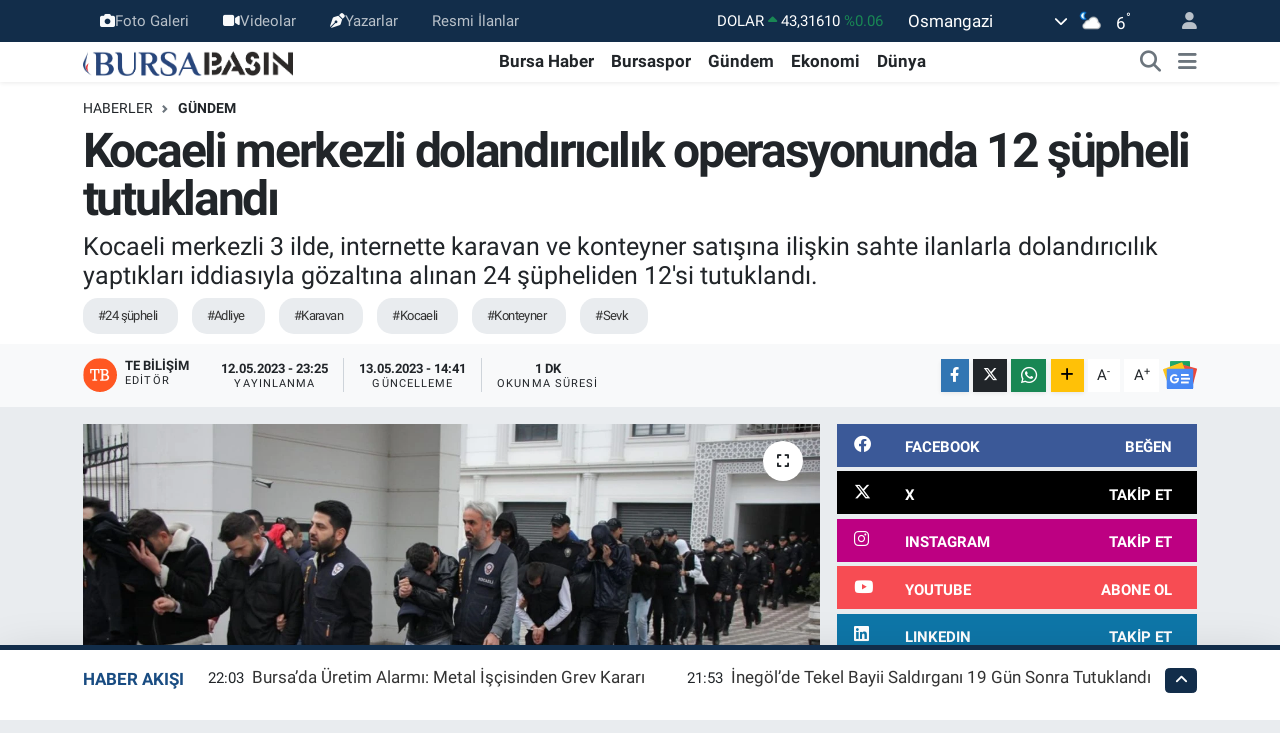

--- FILE ---
content_type: text/html; charset=UTF-8
request_url: https://www.bursabasin.com/guncelleme-kocaeli-merkezli-dolandiricilik-operasyonunda-12-supheli-tutuklandi
body_size: 28655
content:
<!DOCTYPE html>
<html lang="tr" data-theme="flow">
<head>
<link rel="dns-prefetch" href="//www.bursabasin.com">
<link rel="dns-prefetch" href="//bursabasincom.teimg.com">
<link rel="dns-prefetch" href="//static.tebilisim.com">
<link rel="dns-prefetch" href="//schema.org","@type":"NewsMediaOrganization","url":"www.bursabasin.com","name":"Bursa">
<link rel="dns-prefetch" href="//mc.yandex.ru">
<link rel="dns-prefetch" href="//www.googletagmanager.com">
<link rel="dns-prefetch" href="//pagead2.googlesyndication.com">
<link rel="dns-prefetch" href="//www.facebook.com">
<link rel="dns-prefetch" href="//www.twitter.com">
<link rel="dns-prefetch" href="//www.instagram.com">
<link rel="dns-prefetch" href="//www.linkedin.com">
<link rel="dns-prefetch" href="//www.youtube.com">
<link rel="dns-prefetch" href="//www.tiktok.com">
<link rel="dns-prefetch" href="//www.threads.com">
<link rel="dns-prefetch" href="//sosyal.teknofest.app">
<link rel="dns-prefetch" href="//api.whatsapp.com">
<link rel="dns-prefetch" href="//www.w3.org">
<link rel="dns-prefetch" href="//x.com">
<link rel="dns-prefetch" href="//pinterest.com">
<link rel="dns-prefetch" href="//t.me">
<link rel="dns-prefetch" href="//news.google.com">
<link rel="dns-prefetch" href="//facebook.com">
<link rel="dns-prefetch" href="//www.google.com">
<link rel="dns-prefetch" href="//media.api-sports.io">
<link rel="dns-prefetch" href="//www.pinterest.com">
<link rel="dns-prefetch" href="//tebilisim.com">
<link rel="dns-prefetch" href="//twitter.com">
<link rel="dns-prefetch" href="//cdn.onesignal.com">

    <meta charset="utf-8">
<title>Kocaeli merkezli dolandırıcılık operasyonunda 12 şüpheli tutuklandı - Bursa Haber - Son Dakika Bursa Haberleri - Bursa Basın</title>
<meta name="description" content="Kocaeli merkezli 3 ilde, internette karavan ve konteyner satışına ilişkin sahte ilanlarla dolandırıcılık yaptıkları iddiasıyla gözaltına alınan 24 şüpheliden 12&#039;si tutuklandı.">
<meta name="keywords" content="24 şüpheli, adliye, Karavan, kocaeli, konteyner, sevk">
<link rel="canonical" href="https://www.bursabasin.com/guncelleme-kocaeli-merkezli-dolandiricilik-operasyonunda-12-supheli-tutuklandi">
<meta name="viewport" content="width=device-width,initial-scale=1">
<meta name="X-UA-Compatible" content="IE=edge">
<meta name="robots" content="max-image-preview:large">
<meta name="theme-color" content="#122d4a">
<meta name="title" content="Kocaeli merkezli dolandırıcılık operasyonunda 12 şüpheli tutuklandı">
<meta name="articleSection" content="news">
<meta name="datePublished" content="2023-05-12T23:25:00+03:00">
<meta name="dateModified" content="2023-05-13T14:41:54+03:00">
<meta name="articleAuthor" content="Anadolu Haber Ajansı">
<meta name="author" content="Anadolu Haber Ajansı">
<link rel="amphtml" href="https://www.bursabasin.com/guncelleme-kocaeli-merkezli-dolandiricilik-operasyonunda-12-supheli-tutuklandi/amp">
<meta property="og:site_name" content="Bursa Haber - Bursa Haberleri - Bursa Basın">
<meta property="og:title" content="Kocaeli merkezli dolandırıcılık operasyonunda 12 şüpheli tutuklandı">
<meta property="og:description" content="Kocaeli merkezli 3 ilde, internette karavan ve konteyner satışına ilişkin sahte ilanlarla dolandırıcılık yaptıkları iddiasıyla gözaltına alınan 24 şüpheliden 12&#039;si tutuklandı.">
<meta property="og:url" content="https://www.bursabasin.com/guncelleme-kocaeli-merkezli-dolandiricilik-operasyonunda-12-supheli-tutuklandi">
<meta property="og:image" content="https://bursabasincom.teimg.com/crop/1280x720/bursabasin-com/uploads/2023/05/agency/aa/guncelleme-kocaeli-merkezli-dolandiricilik-operasyonunda-12-supheli-tutuklandi.jpg">
<meta property="og:image:width" content="1280">
<meta property="og:image:height" content="720">
<meta property="og:image:alt" content="Kocaeli merkezli dolandırıcılık operasyonunda 12 şüpheli tutuklandı">
<meta property="og:article:published_time" content="2023-05-12T23:25:00+03:00">
<meta property="og:article:modified_time" content="2023-05-13T14:41:54+03:00">
<meta property="og:type" content="article">
<meta name="twitter:card" content="summary_large_image">
<meta name="twitter:site" content="@bursabasin">
<meta name="twitter:title" content="Kocaeli merkezli dolandırıcılık operasyonunda 12 şüpheli tutuklandı">
<meta name="twitter:description" content="Kocaeli merkezli 3 ilde, internette karavan ve konteyner satışına ilişkin sahte ilanlarla dolandırıcılık yaptıkları iddiasıyla gözaltına alınan 24 şüpheliden 12&#039;si tutuklandı.">
<meta name="twitter:image" content="https://bursabasincom.teimg.com/crop/1280x720/bursabasin-com/uploads/2023/05/agency/aa/guncelleme-kocaeli-merkezli-dolandiricilik-operasyonunda-12-supheli-tutuklandi.jpg">
<meta name="twitter:url" content="https://www.bursabasin.com/guncelleme-kocaeli-merkezli-dolandiricilik-operasyonunda-12-supheli-tutuklandi">
<link rel="shortcut icon" type="image/x-icon" href="https://bursabasincom.teimg.com/bursabasin-com/uploads/2022/02/bursabasin-favicon.png">
<link rel="manifest" href="https://www.bursabasin.com/manifest.json?v=6.6.4" />
<link rel="preload" href="https://static.tebilisim.com/flow/assets/css/font-awesome/fa-solid-900.woff2" as="font" type="font/woff2" crossorigin />
<link rel="preload" href="https://static.tebilisim.com/flow/assets/css/font-awesome/fa-brands-400.woff2" as="font" type="font/woff2" crossorigin />
<link rel="preload" href="https://static.tebilisim.com/flow/assets/css/weather-icons/font/weathericons-regular-webfont.woff2" as="font" type="font/woff2" crossorigin />
<link rel="preload" href="https://static.tebilisim.com/flow/vendor/te/fonts/roboto/KFOlCnqEu92Fr1MmEU9fBBc4AMP6lQ.woff2" as="font" type="font/woff2" crossorigin />
<link rel="preload" href="https://static.tebilisim.com/flow/vendor/te/fonts/roboto/KFOlCnqEu92Fr1MmEU9fChc4AMP6lbBP.woff2" as="font" type="font/woff2" crossorigin />
<link rel="preload" href="https://static.tebilisim.com/flow/vendor/te/fonts/roboto/KFOlCnqEu92Fr1MmWUlfBBc4AMP6lQ.woff2" as="font" type="font/woff2" crossorigin />
<link rel="preload" href="https://static.tebilisim.com/flow/vendor/te/fonts/roboto/KFOlCnqEu92Fr1MmWUlfChc4AMP6lbBP.woff2" as="font" type="font/woff2" crossorigin />
<link rel="preload" href="https://static.tebilisim.com/flow/vendor/te/fonts/roboto/KFOmCnqEu92Fr1Mu4mxKKTU1Kg.woff2" as="font" type="font/woff2" crossorigin />
<link rel="preload" href="https://static.tebilisim.com/flow/vendor/te/fonts/roboto/KFOmCnqEu92Fr1Mu7GxKKTU1Kvnz.woff2" as="font" type="font/woff2" crossorigin />


<link rel="preload" as="style" href="https://static.tebilisim.com/flow/vendor/te/fonts/roboto.css?v=6.6.4">
<link rel="stylesheet" href="https://static.tebilisim.com/flow/vendor/te/fonts/roboto.css?v=6.6.4">

<link rel="preload" as="image" href="https://bursabasincom.teimg.com/crop/1280x720/bursabasin-com/uploads/2023/05/agency/aa/guncelleme-kocaeli-merkezli-dolandiricilik-operasyonunda-12-supheli-tutuklandi.jpg">
<style>:root {
        --te-link-color: #333;
        --te-link-hover-color: #000;
        --te-font: "Roboto";
        --te-secondary-font: "Roboto";
        --te-h1-font-size: 48px;
        --te-color: #122d4a;
        --te-hover-color: #194c82;
        --mm-ocd-width: 85%!important; /*  Mobil Menü Genişliği */
        --swiper-theme-color: var(--te-color)!important;
        --header-13-color: #ffc107;
    }</style><link rel="preload" as="style" href="https://static.tebilisim.com/flow/assets/vendor/bootstrap/css/bootstrap.min.css?v=6.6.4">
<link rel="stylesheet" href="https://static.tebilisim.com/flow/assets/vendor/bootstrap/css/bootstrap.min.css?v=6.6.4">
<link rel="preload" as="style" href="https://static.tebilisim.com/flow/assets/css/app6.6.4.min.css">
<link rel="stylesheet" href="https://static.tebilisim.com/flow/assets/css/app6.6.4.min.css">



<script type="application/ld+json">{"@context":"https:\/\/schema.org","@type":"WebSite","url":"https:\/\/www.bursabasin.com","potentialAction":{"@type":"SearchAction","target":"https:\/\/www.bursabasin.com\/arama?q={query}","query-input":"required name=query"}}</script>

<script type="application/ld+json">{"@context":"https://schema.org","@type":"NewsMediaOrganization","url":"https://www.bursabasin.com","name":"Bursa Basın","logo":"https://bursabasincom.teimg.com/bursabasin-com/uploads/2023/07/bursa-8.png","sameAs":["https://www.facebook.com/bursabasin","https://www.twitter.com/bursabasin","https://www.linkedin.com/in/bursabasin/","https://www.youtube.com/channel/UCaa86XzwPOcVnLCAs--dm9g","https://www.instagram.com/bursabasin"]}</script>

<script type="application/ld+json">{"@context":"https:\/\/schema.org","@graph":[{"@type":"SiteNavigationElement","name":"Ana Sayfa","url":"https:\/\/www.bursabasin.com","@id":"https:\/\/www.bursabasin.com"},{"@type":"SiteNavigationElement","name":"Bursa Haber","url":"https:\/\/www.bursabasin.com\/bursa-haber","@id":"https:\/\/www.bursabasin.com\/bursa-haber"},{"@type":"SiteNavigationElement","name":"G\u00fcndem","url":"https:\/\/www.bursabasin.com\/gundem","@id":"https:\/\/www.bursabasin.com\/gundem"},{"@type":"SiteNavigationElement","name":"Sa\u011fl\u0131k","url":"https:\/\/www.bursabasin.com\/saglik","@id":"https:\/\/www.bursabasin.com\/saglik"},{"@type":"SiteNavigationElement","name":"E\u011fitim","url":"https:\/\/www.bursabasin.com\/egitim","@id":"https:\/\/www.bursabasin.com\/egitim"},{"@type":"SiteNavigationElement","name":"Ekonomi","url":"https:\/\/www.bursabasin.com\/ekonomi","@id":"https:\/\/www.bursabasin.com\/ekonomi"},{"@type":"SiteNavigationElement","name":"Spor","url":"https:\/\/www.bursabasin.com\/spor","@id":"https:\/\/www.bursabasin.com\/spor"},{"@type":"SiteNavigationElement","name":"D\u00fcnya","url":"https:\/\/www.bursabasin.com\/dunya","@id":"https:\/\/www.bursabasin.com\/dunya"},{"@type":"SiteNavigationElement","name":"Teknoloji","url":"https:\/\/www.bursabasin.com\/teknoloji","@id":"https:\/\/www.bursabasin.com\/teknoloji"},{"@type":"SiteNavigationElement","name":"Magazin","url":"https:\/\/www.bursabasin.com\/magazin","@id":"https:\/\/www.bursabasin.com\/magazin"},{"@type":"SiteNavigationElement","name":"Siyaset","url":"https:\/\/www.bursabasin.com\/siyaset","@id":"https:\/\/www.bursabasin.com\/siyaset"},{"@type":"SiteNavigationElement","name":"N\u00f6bet\u00e7i Eczaneler","url":"https:\/\/www.bursabasin.com\/nobetci-eczaneler","@id":"https:\/\/www.bursabasin.com\/nobetci-eczaneler"},{"@type":"SiteNavigationElement","name":"Ya\u015fam","url":"https:\/\/www.bursabasin.com\/yasam","@id":"https:\/\/www.bursabasin.com\/yasam"},{"@type":"SiteNavigationElement","name":"Bursaspor","url":"https:\/\/www.bursabasin.com\/bursaspor","@id":"https:\/\/www.bursabasin.com\/bursaspor"},{"@type":"SiteNavigationElement","name":"M\u00fcft\u00fcl\u00fck","url":"https:\/\/www.bursabasin.com\/muftuluk","@id":"https:\/\/www.bursabasin.com\/muftuluk"},{"@type":"SiteNavigationElement","name":"K\u00fclt\u00fcr-sanat","url":"https:\/\/www.bursabasin.com\/kultur-sanat","@id":"https:\/\/www.bursabasin.com\/kultur-sanat"},{"@type":"SiteNavigationElement","name":"Yerel","url":"https:\/\/www.bursabasin.com\/yerel","@id":"https:\/\/www.bursabasin.com\/yerel"},{"@type":"SiteNavigationElement","name":"Resmi \u0130lanlar","url":"https:\/\/www.bursabasin.com\/resmi-ilanlar","@id":"https:\/\/www.bursabasin.com\/resmi-ilanlar"},{"@type":"SiteNavigationElement","name":"Bilim, teknoloji","url":"https:\/\/www.bursabasin.com\/bilim-teknoloji","@id":"https:\/\/www.bursabasin.com\/bilim-teknoloji"},{"@type":"SiteNavigationElement","name":"Politika","url":"https:\/\/www.bursabasin.com\/politika","@id":"https:\/\/www.bursabasin.com\/politika"},{"@type":"SiteNavigationElement","name":"Bursa hava durumu","url":"https:\/\/www.bursabasin.com\/bursa-hava-durumu","@id":"https:\/\/www.bursabasin.com\/bursa-hava-durumu"},{"@type":"SiteNavigationElement","name":"Bursa Gezilecek Yerler","url":"https:\/\/www.bursabasin.com\/bursa-gezilecek-yerler","@id":"https:\/\/www.bursabasin.com\/bursa-gezilecek-yerler"},{"@type":"SiteNavigationElement","name":"Bursa Namaz Vakti","url":"https:\/\/www.bursabasin.com\/bursa-namaz-vakti","@id":"https:\/\/www.bursabasin.com\/bursa-namaz-vakti"},{"@type":"SiteNavigationElement","name":"Asayi\u015f","url":"https:\/\/www.bursabasin.com\/asayis","@id":"https:\/\/www.bursabasin.com\/asayis"},{"@type":"SiteNavigationElement","name":"Bilim ve teknoloji","url":"https:\/\/www.bursabasin.com\/bilim-ve-teknoloji","@id":"https:\/\/www.bursabasin.com\/bilim-ve-teknoloji"},{"@type":"SiteNavigationElement","name":"Haberde insan","url":"https:\/\/www.bursabasin.com\/haberde-insan","@id":"https:\/\/www.bursabasin.com\/haberde-insan"},{"@type":"SiteNavigationElement","name":"\u0130leti\u015fim","url":"https:\/\/www.bursabasin.com\/iletisim","@id":"https:\/\/www.bursabasin.com\/iletisim"},{"@type":"SiteNavigationElement","name":"Reklam","url":"https:\/\/www.bursabasin.com\/reklam","@id":"https:\/\/www.bursabasin.com\/reklam"},{"@type":"SiteNavigationElement","name":"\u00dcyelik S\u00f6zle\u015fmesi","url":"https:\/\/www.bursabasin.com\/uyelik-sozlesmesi","@id":"https:\/\/www.bursabasin.com\/uyelik-sozlesmesi"},{"@type":"SiteNavigationElement","name":"K\u00fcnye","url":"https:\/\/www.bursabasin.com\/kunye","@id":"https:\/\/www.bursabasin.com\/kunye"},{"@type":"SiteNavigationElement","name":"\u00c7erez Politikas\u0131","url":"https:\/\/www.bursabasin.com\/cerez-politikasi","@id":"https:\/\/www.bursabasin.com\/cerez-politikasi"},{"@type":"SiteNavigationElement","name":"Gizlilik S\u00f6zle\u015fmesi","url":"https:\/\/www.bursabasin.com\/gizlilik-sozlesmesi","@id":"https:\/\/www.bursabasin.com\/gizlilik-sozlesmesi"},{"@type":"SiteNavigationElement","name":"Yazarlar","url":"https:\/\/www.bursabasin.com\/yazarlar","@id":"https:\/\/www.bursabasin.com\/yazarlar"},{"@type":"SiteNavigationElement","name":"Foto Galeri","url":"https:\/\/www.bursabasin.com\/foto-galeri","@id":"https:\/\/www.bursabasin.com\/foto-galeri"},{"@type":"SiteNavigationElement","name":"Video Galeri","url":"https:\/\/www.bursabasin.com\/video","@id":"https:\/\/www.bursabasin.com\/video"},{"@type":"SiteNavigationElement","name":"Biyografiler","url":"https:\/\/www.bursabasin.com\/biyografi","@id":"https:\/\/www.bursabasin.com\/biyografi"},{"@type":"SiteNavigationElement","name":"Seri \u0130lanlar","url":"https:\/\/www.bursabasin.com\/ilan","@id":"https:\/\/www.bursabasin.com\/ilan"},{"@type":"SiteNavigationElement","name":"Vefatlar","url":"https:\/\/www.bursabasin.com\/vefat","@id":"https:\/\/www.bursabasin.com\/vefat"},{"@type":"SiteNavigationElement","name":"R\u00f6portajlar","url":"https:\/\/www.bursabasin.com\/roportaj","@id":"https:\/\/www.bursabasin.com\/roportaj"},{"@type":"SiteNavigationElement","name":"Osmangazi Bug\u00fcn, Yar\u0131n ve 1 Haftal\u0131k Hava Durumu Tahmini","url":"https:\/\/www.bursabasin.com\/osmangazi-hava-durumu","@id":"https:\/\/www.bursabasin.com\/osmangazi-hava-durumu"},{"@type":"SiteNavigationElement","name":"Osmangazi Namaz Vakitleri","url":"https:\/\/www.bursabasin.com\/osmangazi-namaz-vakitleri","@id":"https:\/\/www.bursabasin.com\/osmangazi-namaz-vakitleri"},{"@type":"SiteNavigationElement","name":"Puan Durumu ve Fikst\u00fcr","url":"https:\/\/www.bursabasin.com\/futbol\/st-super-lig-puan-durumu-ve-fikstur","@id":"https:\/\/www.bursabasin.com\/futbol\/st-super-lig-puan-durumu-ve-fikstur"}]}</script>

<script type="application/ld+json">{"@context":"https:\/\/schema.org","@type":"BreadcrumbList","itemListElement":[{"@type":"ListItem","position":1,"item":{"@type":"Thing","@id":"https:\/\/www.bursabasin.com","name":"Haberler"}},{"@type":"ListItem","position":2,"item":{"@type":"Thing","@id":"https:\/\/www.bursabasin.com\/gundem","name":"G\u00fcndem"}},{"@type":"ListItem","position":3,"item":{"@type":"Thing","@id":"https:\/\/www.bursabasin.com\/guncelleme-kocaeli-merkezli-dolandiricilik-operasyonunda-12-supheli-tutuklandi","name":"Kocaeli merkezli doland\u0131r\u0131c\u0131l\u0131k operasyonunda 12 \u015f\u00fcpheli tutukland\u0131"}}]}</script>
<script type="application/ld+json">{"@context":"https:\/\/schema.org","@type":"NewsArticle","headline":"Kocaeli merkezli doland\u0131r\u0131c\u0131l\u0131k operasyonunda 12 \u015f\u00fcpheli tutukland\u0131","articleSection":"G\u00fcndem","dateCreated":"2023-05-12T23:25:00+03:00","datePublished":"2023-05-12T23:25:00+03:00","dateModified":"2023-05-13T14:41:54+03:00","wordCount":81,"genre":"news","mainEntityOfPage":{"@type":"WebPage","@id":"https:\/\/www.bursabasin.com\/guncelleme-kocaeli-merkezli-dolandiricilik-operasyonunda-12-supheli-tutuklandi"},"articleBody":"\u0130l Emniyet M\u00fcd\u00fcrl\u00fc\u011f\u00fc ekiplerince, internet sitelerinde ucuz fiyata sat\u0131l\u0131k konteyner ve karavan ilan\u0131 vererek 13'\u00fc depremzede 21 ki\u015fiyi doland\u0131rd\u0131klar\u0131 iddias\u0131yla d\u00fcn Kocaeli, \u0130stanbul ve Mardin'de d\u00fczenlenen e\u015f zamanl\u0131 operasyonda g\u00f6zalt\u0131na al\u0131nan 24 \u015f\u00fcphelinin emniyetteki i\u015flemleri tamamland\u0131.\r\n\r\nGebze Adliyesi'ne sevk edilen \u015f\u00fcphelilerin, savc\u0131l\u0131k taraf\u0131ndan ifadeleri al\u0131nd\u0131.\r\n\r\n\u015e\u00fcphelilerden 12'si \u00e7\u0131kar\u0131ld\u0131klar\u0131 hakimlik\u00e7e tutukland\u0131, 12'si ise haklar\u0131nda adli kontrol \u015fart\u0131yla serbest b\u0131rak\u0131ld\u0131.","description":"Kocaeli merkezli 3 ilde, internette karavan ve konteyner sat\u0131\u015f\u0131na ili\u015fkin sahte ilanlarla doland\u0131r\u0131c\u0131l\u0131k yapt\u0131klar\u0131 iddias\u0131yla g\u00f6zalt\u0131na al\u0131nan 24 \u015f\u00fcpheliden 12'si tutukland\u0131.","inLanguage":"tr-TR","keywords":["24 \u015f\u00fcpheli","adliye","Karavan","kocaeli","konteyner","sevk"],"image":{"@type":"ImageObject","url":"https:\/\/bursabasincom.teimg.com\/crop\/1280x720\/bursabasin-com\/uploads\/2023\/05\/agency\/aa\/guncelleme-kocaeli-merkezli-dolandiricilik-operasyonunda-12-supheli-tutuklandi.jpg","width":"1280","height":"720","caption":"Kocaeli merkezli doland\u0131r\u0131c\u0131l\u0131k operasyonunda 12 \u015f\u00fcpheli tutukland\u0131"},"publishingPrinciples":"https:\/\/www.bursabasin.com\/gizlilik-sozlesmesi","isFamilyFriendly":"http:\/\/schema.org\/True","isAccessibleForFree":"http:\/\/schema.org\/True","publisher":{"@type":"Organization","name":"Bursa Bas\u0131n","image":"https:\/\/bursabasincom.teimg.com\/bursabasin-com\/uploads\/2023\/07\/bursa-8.png","logo":{"@type":"ImageObject","url":"https:\/\/bursabasincom.teimg.com\/bursabasin-com\/uploads\/2023\/07\/bursa-8.png","width":"640","height":"375"}},"author":{"@type":"Person","name":"TE Bili\u015fim","honorificPrefix":"","jobTitle":"","url":null}}</script>





<!-- Yandex.Metrika counter -->
<script type="6e89371e16e31fc4be779343-text/javascript">
   (function(m,e,t,r,i,k,a){m[i]=m[i]||function(){(m[i].a=m[i].a||[]).push(arguments)};
   m[i].l=1*new Date();
   for (var j = 0; j < document.scripts.length; j++) {if (document.scripts[j].src === r) { return; }}
   k=e.createElement(t),a=e.getElementsByTagName(t)[0],k.async=1,k.src=r,a.parentNode.insertBefore(k,a)})
   (window, document, "script", "https://mc.yandex.ru/metrika/tag.js", "ym");

   ym(93948613, "init", {
        clickmap:true,
        trackLinks:true,
        accurateTrackBounce:true,
        webvisor:true
   });
</script>
<noscript><div><img src="https://mc.yandex.ru/watch/93948613" style="position:absolute; left:-9999px;" alt="" /></div></noscript>
<!-- /Yandex.Metrika counter -->

<meta name="msvalidate.01" content="7BED0F42A3B16E437ED9A56B7D0E3E9B" />

<meta name="yandex-verification" content="d9b13b68b823f1f2" />

<!-- Google Tag Manager -->
<script type="6e89371e16e31fc4be779343-text/javascript">(function(w,d,s,l,i){w[l]=w[l]||[];w[l].push({'gtm.start':
new Date().getTime(),event:'gtm.js'});var f=d.getElementsByTagName(s)[0],
j=d.createElement(s),dl=l!='dataLayer'?'&l='+l:'';j.async=true;j.src=
'https://www.googletagmanager.com/gtm.js?id='+i+dl;f.parentNode.insertBefore(j,f);
})(window,document,'script','dataLayer','GTM-WBQW45XF');</script>
<!-- End Google Tag Manager -->
<script async src="https://pagead2.googlesyndication.com/pagead/js/adsbygoogle.js?client=ca-pub-6063327613173251" crossorigin="anonymous" type="6e89371e16e31fc4be779343-text/javascript"></script>



<script async data-cfasync="false"
	src="https://www.googletagmanager.com/gtag/js?id=G-KPCSRHRN6C"></script>
<script data-cfasync="false">
	window.dataLayer = window.dataLayer || [];
	  function gtag(){dataLayer.push(arguments);}
	  gtag('js', new Date());
	  gtag('config', 'G-KPCSRHRN6C');
</script>




</head>




<body class="d-flex flex-column min-vh-100">

    <div data-pagespeed="true"><!-- Google Tag Manager (noscript) -->
<noscript><iframe src="https://www.googletagmanager.com/ns.html?id=GTM-WBQW45XF"
height="0" width="0" style="display:none;visibility:hidden"></iframe></noscript>
<!-- End Google Tag Manager (noscript) --></div>
    

    <header class="header-4">
    <div class="top-header d-none d-lg-block">
        <div class="container">
            <div class="d-flex justify-content-between align-items-center">

                <ul  class="top-menu nav small sticky-top">
        <li class="nav-item   ">
        <a href="/foto-galeri" class="nav-link pe-3" target="_self" title="Foto Galeri"><i class="fa fa-camera text-light mr-1"></i>Foto Galeri</a>
        
    </li>
        <li class="nav-item   ">
        <a href="/video" class="nav-link pe-3" target="_self" title="Videolar"><i class="fa fa-video text-light mr-1"></i>Videolar</a>
        
    </li>
        <li class="nav-item   ">
        <a href="/yazarlar" class="nav-link pe-3" target="_self" title="Yazarlar"><i class="fa fa-pen-nib text-light mr-1"></i>Yazarlar</a>
        
    </li>
        <li class="nav-item   ">
        <a href="https://www.bursabasin.com/resmi-ilanlar" class="nav-link pe-3" target="_self" title="Resmi İlanlar">Resmi İlanlar</a>
        
    </li>
    </ul>


                                    <div class="position-relative overflow-hidden ms-auto text-end" style="height: 36px;">
                        <!-- PİYASALAR -->
        <div class="newsticker mini small">
        <ul class="newsticker__list list-unstyled" data-header="4">
            <li class="newsticker__item col dolar">DOLAR
                <span class="text-success"><i class="fa fa-caret-up"></i></span>
                <span class="value">43,31610</span>
                <span class="text-success">%0.06</span>
            </li>
            <li class="newsticker__item col euro">EURO
                <span class="text-success"><i class="fa fa-caret-up"></i></span>
                <span class="value">50,86090</span>
                <span class="text-success">%0.13</span>
            </li>
            <li class="newsticker__item col euro">STERLİN
                <span class="text-success"><i class="fa fa-caret-up"></i></span>
                <span class="value">58,32230</span>
                <span class="text-success">%0.18</span>
            </li>
            <li class="newsticker__item col altin">G.ALTIN
                <span class="text-success"><i class="fa fa-caret-up"></i></span>
                <span class="value">6708,79000</span>
                <span class="text-success">%1.52</span>
            </li>
            <li class="newsticker__item col bist">BİST100
                <span class="text-success"><i class="fa fa-caret-minus"></i></span>
                <span class="value">12.806,00</span>
                <span class="text-success">%0</span>
            </li>
            <li class="newsticker__item col btc">BITCOIN
                <span class="text-danger"><i class="fa fa-caret-down"></i></span>
                <span class="value">88.935,13</span>
                <span class="text-danger">%-4.12</span>
            </li>
        </ul>
    </div>
    

                    </div>
                    <div class="d-flex justify-content-end align-items-center text-light ms-4 weather-widget mini">
                        <!-- HAVA DURUMU -->

<input type="hidden" name="widget_setting_weathercity" value="40.15644000,29.08753000" />

            <div class="weather d-none d-xl-block me-2" data-header="4">
            <div class="custom-selectbox text-white" onclick="if (!window.__cfRLUnblockHandlers) return false; toggleDropdown(this)" style="width: 100%" data-cf-modified-6e89371e16e31fc4be779343-="">
    <div class="d-flex justify-content-between align-items-center">
        <span style="">Osmangazi</span>
        <i class="fas fa-chevron-down" style="font-size: 14px"></i>
    </div>
    <ul class="bg-white text-dark overflow-widget" style="min-height: 100px; max-height: 300px">
                        <li>
            <a href="https://www.bursabasin.com/bursa-buyukorhan-hava-durumu" title="Büyükorhan Hava Durumu" class="text-dark">
                Büyükorhan
            </a>
        </li>
                        <li>
            <a href="https://www.bursabasin.com/bursa-gemlik-hava-durumu" title="Gemlik Hava Durumu" class="text-dark">
                Gemlik
            </a>
        </li>
                        <li>
            <a href="https://www.bursabasin.com/bursa-gursu-hava-durumu" title="Gürsu Hava Durumu" class="text-dark">
                Gürsu
            </a>
        </li>
                        <li>
            <a href="https://www.bursabasin.com/bursa-harmancik-hava-durumu" title="Harmancık Hava Durumu" class="text-dark">
                Harmancık
            </a>
        </li>
                        <li>
            <a href="https://www.bursabasin.com/bursa-inegol-hava-durumu" title="İnegöl Hava Durumu" class="text-dark">
                İnegöl
            </a>
        </li>
                        <li>
            <a href="https://www.bursabasin.com/bursa-iznik-hava-durumu" title="İznik Hava Durumu" class="text-dark">
                İznik
            </a>
        </li>
                        <li>
            <a href="https://www.bursabasin.com/bursa-karacabey-hava-durumu" title="Karacabey Hava Durumu" class="text-dark">
                Karacabey
            </a>
        </li>
                        <li>
            <a href="https://www.bursabasin.com/bursa-keles-hava-durumu" title="Keles Hava Durumu" class="text-dark">
                Keles
            </a>
        </li>
                        <li>
            <a href="https://www.bursabasin.com/bursa-kestel-hava-durumu" title="Kestel Hava Durumu" class="text-dark">
                Kestel
            </a>
        </li>
                        <li>
            <a href="https://www.bursabasin.com/bursa-mudanya-hava-durumu" title="Mudanya Hava Durumu" class="text-dark">
                Mudanya
            </a>
        </li>
                        <li>
            <a href="https://www.bursabasin.com/bursa-mustafakemalpasa-hava-durumu" title="Mustafakemalpaşa Hava Durumu" class="text-dark">
                Mustafakemalpaşa
            </a>
        </li>
                        <li>
            <a href="https://www.bursabasin.com/bursa-nilufer-hava-durumu" title="Nilüfer Hava Durumu" class="text-dark">
                Nilüfer
            </a>
        </li>
                        <li>
            <a href="https://www.bursabasin.com/bursa-orhaneli-hava-durumu" title="Orhaneli Hava Durumu" class="text-dark">
                Orhaneli
            </a>
        </li>
                        <li>
            <a href="https://www.bursabasin.com/bursa-orhangazi-hava-durumu" title="Orhangazi Hava Durumu" class="text-dark">
                Orhangazi
            </a>
        </li>
                        <li>
            <a href="https://www.bursabasin.com/bursa-osmangazi-hava-durumu" title="Osmangazi Hava Durumu" class="text-dark">
                Osmangazi
            </a>
        </li>
                        <li>
            <a href="https://www.bursabasin.com/bursa-yenisehir-hava-durumu" title="Yenişehir Hava Durumu" class="text-dark">
                Yenişehir
            </a>
        </li>
                        <li>
            <a href="https://www.bursabasin.com/bursa-yildirim-hava-durumu" title="Yıldırım Hava Durumu" class="text-dark">
                Yıldırım
            </a>
        </li>
            </ul>
</div>

        </div>
        <div class="d-none d-xl-block" data-header="4">
            <span class="lead me-2">
                <img src="//cdn.weatherapi.com/weather/64x64/night/116.png" class="condition" width="26" height="26" alt="6" />
            </span>
            <span class="degree text-white">6</span><sup class="text-white">°</sup>
        </div>
    
<div data-location='{"city":"TUXX0014"}' class="d-none"></div>


                    </div>
                                <ul class="nav ms-4">
                    <li class="nav-item ms-2"><a class="nav-link pe-0" href="/member/login" title="Üyelik Girişi" target="_blank"><i class="fa fa-user"></i></a></li>
                </ul>
            </div>
        </div>
    </div>
    <nav class="main-menu navbar navbar-expand-lg bg-white shadow-sm py-1">
        <div class="container">
            <div class="d-lg-none">
                <a href="#menu" title="Ana Menü"><i class="fa fa-bars fa-lg"></i></a>
            </div>
            <div>
                                <a class="navbar-brand me-0" href="/" title="Bursa Haber - Bursa Haberleri - Bursa Basın">
                    <img src="https://bursabasincom.teimg.com/bursabasin-com/uploads/2023/07/bursa-8.png" alt="Bursa Haber - Bursa Haberleri - Bursa Basın" width="210" height="40" class="light-mode img-fluid flow-logo">
<img src="https://bursabasincom.teimg.com/bursabasin-com/uploads/2022/03/bursada-basin-light.svg" alt="Bursa Haber - Bursa Haberleri - Bursa Basın" width="210" height="40" class="dark-mode img-fluid flow-logo d-none">

                </a>
                            </div>
            <div class="d-none d-lg-block">
                <ul  class="nav fw-semibold">
        <li class="nav-item   ">
        <a href="/bursa-haber" class="nav-link nav-link text-dark" target="_self" title="Bursa Haber">Bursa Haber</a>
        
    </li>
        <li class="nav-item   ">
        <a href="/bursaspor" class="nav-link nav-link text-dark" target="_self" title="Bursaspor">Bursaspor</a>
        
    </li>
        <li class="nav-item   ">
        <a href="/gundem" class="nav-link nav-link text-dark" target="_self" title="Gündem">Gündem</a>
        
    </li>
        <li class="nav-item   ">
        <a href="/ekonomi" class="nav-link nav-link text-dark" target="_self" title="Ekonomi">Ekonomi</a>
        
    </li>
        <li class="nav-item   ">
        <a href="/dunya" class="nav-link nav-link text-dark" target="_self" title="Dünya">Dünya</a>
        
    </li>
    </ul>

            </div>
            <ul class="navigation-menu nav d-flex align-items-center">
                <li class="nav-item">
                    <a href="/arama" class="nav-link" title="Ara">
                        <i class="fa fa-search fa-lg text-secondary"></i>
                    </a>
                </li>
                
                <li class="nav-item dropdown d-none d-lg-block position-static">
                    <a class="nav-link p-0 ms-2 text-secondary" data-bs-toggle="dropdown" href="#" aria-haspopup="true" aria-expanded="false" title="Ana Menü"><i class="fa fa-bars fa-lg"></i></a>
                    <div class="mega-menu dropdown-menu dropdown-menu-end text-capitalize shadow-lg border-0 rounded-0">

    <div class="row g-3 small p-3">

                <div class="col">
            <div class="extra-sections bg-light p-3 border">
                <a href="https://www.bursabasin.com/bursa-nobetci-eczaneler" title="Bursa Nöbetçi Eczaneler" class="d-block border-bottom pb-2 mb-2" target="_self"><i class="fa-solid fa-capsules me-2"></i>Bursa Nöbetçi Eczaneler</a>
<a href="https://www.bursabasin.com/bursa-hava-durumu" title="Bursa Hava Durumu" class="d-block border-bottom pb-2 mb-2" target="_self"><i class="fa-solid fa-cloud-sun me-2"></i>Bursa Hava Durumu</a>
<a href="https://www.bursabasin.com/bursa-namaz-vakitleri" title="Bursa Namaz Vakitleri" class="d-block border-bottom pb-2 mb-2" target="_self"><i class="fa-solid fa-mosque me-2"></i>Bursa Namaz Vakitleri</a>
<a href="https://www.bursabasin.com/bursa-trafik-durumu" title="Bursa Trafik Yoğunluk Haritası" class="d-block border-bottom pb-2 mb-2" target="_self"><i class="fa-solid fa-car me-2"></i>Bursa Trafik Yoğunluk Haritası</a>
<a href="https://www.bursabasin.com/futbol/super-lig-puan-durumu-ve-fikstur" title="Süper Lig Puan Durumu ve Fikstür" class="d-block border-bottom pb-2 mb-2" target="_self"><i class="fa-solid fa-chart-bar me-2"></i>Süper Lig Puan Durumu ve Fikstür</a>
<a href="https://www.bursabasin.com/tum-mansetler" title="Tüm Manşetler" class="d-block border-bottom pb-2 mb-2" target="_self"><i class="fa-solid fa-newspaper me-2"></i>Tüm Manşetler</a>
<a href="https://www.bursabasin.com/sondakika-haberleri" title="Son Dakika Haberleri" class="d-block border-bottom pb-2 mb-2" target="_self"><i class="fa-solid fa-bell me-2"></i>Son Dakika Haberleri</a>

            </div>
        </div>
        
        <div class="col">
        <a href="/dunya" class="d-block border-bottom  pb-2 mb-2" target="_self" title="Dünya">Dünya</a>
            <a href="/magazin" class="d-block border-bottom  pb-2 mb-2" target="_self" title="Magazin">Magazin</a>
            <a href="/siyaset" class="d-block border-bottom  pb-2 mb-2" target="_self" title="Siyaset">Siyaset</a>
            <a href="/yasam" class="d-block border-bottom  pb-2 mb-2" target="_self" title="Yaşam">Yaşam</a>
            <a href="/spor" class="d-block border-bottom  pb-2 mb-2" target="_self" title="Spor">Spor</a>
            <a href="/teknoloji" class="d-block border-bottom  pb-2 mb-2" target="_self" title="Teknoloji">Teknoloji</a>
            <a href="/muftuluk" class="d-block  pb-2 mb-2" target="_self" title="Müftülük">Müftülük</a>
        </div><div class="col">
            <a href="/nobetci-eczaneler" class="d-block border-bottom  pb-2 mb-2" target="_self" title="Eczaneler">Eczaneler</a>
        </div>


    </div>

    <div class="p-3 bg-light">
                <a class="me-3"
            href="https://www.facebook.com/bursabasin" target="_blank" rel="nofollow noreferrer noopener"><i class="fab fa-facebook me-2 text-navy"></i> Facebook</a>
                        <a class="me-3"
            href="https://www.twitter.com/bursabasin" target="_blank" rel="nofollow noreferrer noopener"><i class="fab fa-x-twitter "></i> Twitter</a>
                        <a class="me-3"
            href="https://www.instagram.com/bursabasin" target="_blank" rel="nofollow noreferrer noopener"><i class="fab fa-instagram me-2 text-magenta"></i> Instagram</a>
                        <a class="me-3"
            href="https://www.linkedin.com/in/bursabasin/" target="_blank" rel="nofollow noreferrer noopener"><i class="fab fa-linkedin me-2 text-navy"></i> Linkedin</a>
                        <a class="me-3"
            href="https://www.youtube.com/channel/UCaa86XzwPOcVnLCAs--dm9g" target="_blank" rel="nofollow noreferrer noopener"><i class="fab fa-youtube me-2 text-danger"></i> Youtube</a>
                        <a class="me-3"
            href="https://www.tiktok.com/bursabasin" target="_blank" rel="nofollow noreferrer noopener"><i class="fa-brands fa-tiktok me-1 text-dark"></i> Tiktok</a>
                        <a class="me-3"
            href="https://www.threads.com/bursabasin" target="_blank" rel="nofollow noreferrer noopener"><i class="fa-brands fa-threads me-1 text-dark"></i> Threads</a>
                        <a class="me-3"
            href="https://www.threads.com/bursabasin" target="_blank" rel="nofollow noreferrer noopener"><i class="fa-brands fa-threads me-1 text-dark"></i> Threads</a>
                        <a class="me-3" href="https://sosyal.teknofest.app/https://sosyal.teknofest.app/@bursabasin" target="_blank" rel="nofollow noreferrer noopener">
            <img src="https://www.bursabasin.com/themes/flow/assets/img/next-social-media-logo.png" class="me-1" style="height: 1em;" alt="Next" loading="lazy"> Next
        </a>
                <a class="" href="https://api.whatsapp.com/send?phone=+90 (544) 106 16 16" title="Whatsapp" rel="nofollow noreferrer noopener"><i
            class="fab fa-whatsapp me-2 text-navy"></i> WhatsApp İhbar Hattı</a>    </div>

    <div class="mega-menu-footer p-2 bg-te-color">
        <a class="dropdown-item text-white" href="/kunye" title="Künye / İletişim"><i class="fa fa-id-card me-2"></i> Künye / İletişim</a>
        <a class="dropdown-item text-white" href="/iletisim" title="Bize Ulaşın"><i class="fa fa-envelope me-2"></i> Bize Ulaşın</a>
        <a class="dropdown-item text-white" href="/rss-baglantilari" title="RSS Bağlantıları"><i class="fa fa-rss me-2"></i> RSS Bağlantıları</a>
        <a class="dropdown-item text-white" href="/member/login" title="Üyelik Girişi"><i class="fa fa-user me-2"></i> Üyelik Girişi</a>
    </div>


</div>

                </li>
            </ul>
        </div>
    </nav>
    <ul  class="mobile-categories d-lg-none list-inline bg-white">
        <li class="list-inline-item">
        <a href="/bursa-haber" class="text-dark" target="_self" title="Bursa Haber">
                Bursa Haber
        </a>
    </li>
        <li class="list-inline-item">
        <a href="/bursaspor" class="text-dark" target="_self" title="Bursaspor">
                Bursaspor
        </a>
    </li>
        <li class="list-inline-item">
        <a href="/gundem" class="text-dark" target="_self" title="Gündem">
                Gündem
        </a>
    </li>
        <li class="list-inline-item">
        <a href="/ekonomi" class="text-dark" target="_self" title="Ekonomi">
                Ekonomi
        </a>
    </li>
        <li class="list-inline-item">
        <a href="/dunya" class="text-dark" target="_self" title="Dünya">
                Dünya
        </a>
    </li>
    </ul>


</header>






<main class="single overflow-hidden" style="min-height: 300px">

            
    
    <div class="infinite" data-show-advert="1">

    

    <div class="infinite-item d-block" data-id="28589" data-category-id="11" data-reference="TE\Blog\Models\Post" data-json-url="/service/json/featured-infinite.json">

        

        <div class="post-header pt-3 bg-white">

    <div class="container">

        
        <nav class="meta-category d-flex justify-content-lg-start" style="--bs-breadcrumb-divider: url(&#34;data:image/svg+xml,%3Csvg xmlns='http://www.w3.org/2000/svg' width='8' height='8'%3E%3Cpath d='M2.5 0L1 1.5 3.5 4 1 6.5 2.5 8l4-4-4-4z' fill='%236c757d'/%3E%3C/svg%3E&#34;);" aria-label="breadcrumb">
        <ol class="breadcrumb mb-0">
            <li class="breadcrumb-item"><a href="https://www.bursabasin.com" class="breadcrumb_link" target="_self">Haberler</a></li>
            <li class="breadcrumb-item active fw-bold" aria-current="page"><a href="/gundem" target="_self" class="breadcrumb_link text-dark" title="Gündem">Gündem</a></li>
        </ol>
</nav>

        <h1 class="h2 fw-bold text-lg-start headline my-2" itemprop="headline">Kocaeli merkezli dolandırıcılık operasyonunda 12 şüpheli tutuklandı</h1>
        
        <h2 class="lead text-lg-start text-dark my-2 description" itemprop="description">Kocaeli merkezli 3 ilde, internette karavan ve konteyner satışına ilişkin sahte ilanlarla dolandırıcılık yaptıkları iddiasıyla gözaltına alınan 24 şüpheliden 12&#039;si tutuklandı.</h2>
        
        <div class="news-tags">
        <a href="https://www.bursabasin.com/haberleri/24-supheli" title="24 şüpheli" class="news-tags__link" rel="nofollow">#24 şüpheli</a>
        <a href="https://www.bursabasin.com/haberleri/adliye" title="adliye" class="news-tags__link" rel="nofollow">#Adliye</a>
        <a href="https://www.bursabasin.com/haberleri/karavan" title="Karavan" class="news-tags__link" rel="nofollow">#Karavan</a>
        <a href="https://www.bursabasin.com/haberleri/kocaeli" title="kocaeli" class="news-tags__link" rel="nofollow">#Kocaeli</a>
        <a href="https://www.bursabasin.com/haberleri/konteyner" title="konteyner" class="news-tags__link" rel="nofollow">#Konteyner</a>
        <a href="https://www.bursabasin.com/haberleri/sevk" title="sevk" class="news-tags__link" rel="nofollow">#Sevk</a>
    </div>

    </div>

    <div class="bg-light py-1">
        <div class="container d-flex justify-content-between align-items-center">

            <div class="meta-author">
            <a href="/muhabir/1/te-bilisim" class="d-flex" title="TE Bilişim" target="_self">
            <img class="me-2 rounded-circle" width="34" height="34" src="[data-uri]"
                loading="lazy" alt="TE Bilişim">
            <div class="me-3 flex-column align-items-center justify-content-center">
                <div class="fw-bold text-dark">TE Bilişim</div>
                <div class="info text-dark">Editör</div>
            </div>
        </a>
    
    <div class="box">
    <time class="fw-bold">12.05.2023 - 23:25</time>
    <span class="info">Yayınlanma</span>
</div>
<div class="box">
    <time class="fw-bold">13.05.2023 - 14:41</time>
    <span class="info">Güncelleme</span>
</div>

    
    
    <div class="box">
    <span class="fw-bold">1 Dk</span>
    <span class="info text-dark">Okunma Süresi</span>
</div>





</div>


            <div class="share-area justify-content-end align-items-center d-none d-lg-flex">

    <div class="mobile-share-button-container mb-2 d-block d-md-none">
    <button class="btn btn-primary btn-sm rounded-0 shadow-sm w-100" onclick="if (!window.__cfRLUnblockHandlers) return false; handleMobileShare(event, 'Kocaeli merkezli dolandırıcılık operasyonunda 12 şüpheli tutuklandı', 'https://www.bursabasin.com/guncelleme-kocaeli-merkezli-dolandiricilik-operasyonunda-12-supheli-tutuklandi')" title="Paylaş" data-cf-modified-6e89371e16e31fc4be779343-="">
        <i class="fas fa-share-alt me-2"></i>Paylaş
    </button>
</div>

<div class="social-buttons-new d-none d-md-flex justify-content-between">
    <a href="https://www.facebook.com/sharer/sharer.php?u=https%3A%2F%2Fwww.bursabasin.com%2Fguncelleme-kocaeli-merkezli-dolandiricilik-operasyonunda-12-supheli-tutuklandi" onclick="if (!window.__cfRLUnblockHandlers) return false; initiateDesktopShare(event, 'facebook')" class="btn btn-primary btn-sm rounded-0 shadow-sm me-1" title="Facebook'ta Paylaş" data-platform="facebook" data-share-url="https://www.bursabasin.com/guncelleme-kocaeli-merkezli-dolandiricilik-operasyonunda-12-supheli-tutuklandi" data-share-title="Kocaeli merkezli dolandırıcılık operasyonunda 12 şüpheli tutuklandı" rel="noreferrer nofollow noopener external" data-cf-modified-6e89371e16e31fc4be779343-="">
        <i class="fab fa-facebook-f"></i>
    </a>

    <a href="https://x.com/intent/tweet?url=https%3A%2F%2Fwww.bursabasin.com%2Fguncelleme-kocaeli-merkezli-dolandiricilik-operasyonunda-12-supheli-tutuklandi&text=Kocaeli+merkezli+doland%C4%B1r%C4%B1c%C4%B1l%C4%B1k+operasyonunda+12+%C5%9F%C3%BCpheli+tutukland%C4%B1" onclick="if (!window.__cfRLUnblockHandlers) return false; initiateDesktopShare(event, 'twitter')" class="btn btn-dark btn-sm rounded-0 shadow-sm me-1" title="X'de Paylaş" data-platform="twitter" data-share-url="https://www.bursabasin.com/guncelleme-kocaeli-merkezli-dolandiricilik-operasyonunda-12-supheli-tutuklandi" data-share-title="Kocaeli merkezli dolandırıcılık operasyonunda 12 şüpheli tutuklandı" rel="noreferrer nofollow noopener external" data-cf-modified-6e89371e16e31fc4be779343-="">
        <i class="fab fa-x-twitter text-white"></i>
    </a>

    <a href="https://api.whatsapp.com/send?text=Kocaeli+merkezli+doland%C4%B1r%C4%B1c%C4%B1l%C4%B1k+operasyonunda+12+%C5%9F%C3%BCpheli+tutukland%C4%B1+-+https%3A%2F%2Fwww.bursabasin.com%2Fguncelleme-kocaeli-merkezli-dolandiricilik-operasyonunda-12-supheli-tutuklandi" onclick="if (!window.__cfRLUnblockHandlers) return false; initiateDesktopShare(event, 'whatsapp')" class="btn btn-success btn-sm rounded-0 btn-whatsapp shadow-sm me-1" title="Whatsapp'ta Paylaş" data-platform="whatsapp" data-share-url="https://www.bursabasin.com/guncelleme-kocaeli-merkezli-dolandiricilik-operasyonunda-12-supheli-tutuklandi" data-share-title="Kocaeli merkezli dolandırıcılık operasyonunda 12 şüpheli tutuklandı" rel="noreferrer nofollow noopener external" data-cf-modified-6e89371e16e31fc4be779343-="">
        <i class="fab fa-whatsapp fa-lg"></i>
    </a>

    <div class="dropdown">
        <button class="dropdownButton btn btn-sm rounded-0 btn-warning border-none shadow-sm me-1" type="button" data-bs-toggle="dropdown" name="socialDropdownButton" title="Daha Fazla">
            <i id="icon" class="fa fa-plus"></i>
        </button>

        <ul class="dropdown-menu dropdown-menu-end border-0 rounded-1 shadow">
            <li>
                <a href="https://www.linkedin.com/sharing/share-offsite/?url=https%3A%2F%2Fwww.bursabasin.com%2Fguncelleme-kocaeli-merkezli-dolandiricilik-operasyonunda-12-supheli-tutuklandi" class="dropdown-item" onclick="if (!window.__cfRLUnblockHandlers) return false; initiateDesktopShare(event, 'linkedin')" data-platform="linkedin" data-share-url="https://www.bursabasin.com/guncelleme-kocaeli-merkezli-dolandiricilik-operasyonunda-12-supheli-tutuklandi" data-share-title="Kocaeli merkezli dolandırıcılık operasyonunda 12 şüpheli tutuklandı" rel="noreferrer nofollow noopener external" title="Linkedin" data-cf-modified-6e89371e16e31fc4be779343-="">
                    <i class="fab fa-linkedin text-primary me-2"></i>Linkedin
                </a>
            </li>
            <li>
                <a href="https://pinterest.com/pin/create/button/?url=https%3A%2F%2Fwww.bursabasin.com%2Fguncelleme-kocaeli-merkezli-dolandiricilik-operasyonunda-12-supheli-tutuklandi&description=Kocaeli+merkezli+doland%C4%B1r%C4%B1c%C4%B1l%C4%B1k+operasyonunda+12+%C5%9F%C3%BCpheli+tutukland%C4%B1&media=" class="dropdown-item" onclick="if (!window.__cfRLUnblockHandlers) return false; initiateDesktopShare(event, 'pinterest')" data-platform="pinterest" data-share-url="https://www.bursabasin.com/guncelleme-kocaeli-merkezli-dolandiricilik-operasyonunda-12-supheli-tutuklandi" data-share-title="Kocaeli merkezli dolandırıcılık operasyonunda 12 şüpheli tutuklandı" rel="noreferrer nofollow noopener external" title="Pinterest" data-cf-modified-6e89371e16e31fc4be779343-="">
                    <i class="fab fa-pinterest text-danger me-2"></i>Pinterest
                </a>
            </li>
            <li>
                <a href="https://t.me/share/url?url=https%3A%2F%2Fwww.bursabasin.com%2Fguncelleme-kocaeli-merkezli-dolandiricilik-operasyonunda-12-supheli-tutuklandi&text=Kocaeli+merkezli+doland%C4%B1r%C4%B1c%C4%B1l%C4%B1k+operasyonunda+12+%C5%9F%C3%BCpheli+tutukland%C4%B1" class="dropdown-item" onclick="if (!window.__cfRLUnblockHandlers) return false; initiateDesktopShare(event, 'telegram')" data-platform="telegram" data-share-url="https://www.bursabasin.com/guncelleme-kocaeli-merkezli-dolandiricilik-operasyonunda-12-supheli-tutuklandi" data-share-title="Kocaeli merkezli dolandırıcılık operasyonunda 12 şüpheli tutuklandı" rel="noreferrer nofollow noopener external" title="Telegram" data-cf-modified-6e89371e16e31fc4be779343-="">
                    <i class="fab fa-telegram-plane text-primary me-2"></i>Telegram
                </a>
            </li>
            <li class="border-0">
                <a class="dropdown-item" href="javascript:void(0)" onclick="if (!window.__cfRLUnblockHandlers) return false; printContent(event)" title="Yazdır" data-cf-modified-6e89371e16e31fc4be779343-="">
                    <i class="fas fa-print text-dark me-2"></i>
                    Yazdır
                </a>
            </li>
            <li class="border-0">
                <a class="dropdown-item" href="javascript:void(0)" onclick="if (!window.__cfRLUnblockHandlers) return false; copyURL(event, 'https://www.bursabasin.com/guncelleme-kocaeli-merkezli-dolandiricilik-operasyonunda-12-supheli-tutuklandi')" rel="noreferrer nofollow noopener external" title="Bağlantıyı Kopyala" data-cf-modified-6e89371e16e31fc4be779343-="">
                    <i class="fas fa-link text-dark me-2"></i>
                    Kopyala
                </a>
            </li>
        </ul>
    </div>
</div>

<script type="6e89371e16e31fc4be779343-text/javascript">
    var shareableModelId = 28589;
    var shareableModelClass = 'TE\\Blog\\Models\\Post';

    function shareCount(id, model, platform, url) {
        fetch("https://www.bursabasin.com/sharecount", {
            method: 'POST',
            headers: {
                'Content-Type': 'application/json',
                'X-CSRF-TOKEN': document.querySelector('meta[name="csrf-token"]')?.getAttribute('content')
            },
            body: JSON.stringify({ id, model, platform, url })
        }).catch(err => console.error('Share count fetch error:', err));
    }

    function goSharePopup(url, title, width = 600, height = 400) {
        const left = (screen.width - width) / 2;
        const top = (screen.height - height) / 2;
        window.open(
            url,
            title,
            `width=${width},height=${height},left=${left},top=${top},resizable=yes,scrollbars=yes`
        );
    }

    async function handleMobileShare(event, title, url) {
        event.preventDefault();

        if (shareableModelId && shareableModelClass) {
            shareCount(shareableModelId, shareableModelClass, 'native_mobile_share', url);
        }

        const isAndroidWebView = navigator.userAgent.includes('Android') && !navigator.share;

        if (isAndroidWebView) {
            window.location.href = 'androidshare://paylas?title=' + encodeURIComponent(title) + '&url=' + encodeURIComponent(url);
            return;
        }

        if (navigator.share) {
            try {
                await navigator.share({ title: title, url: url });
            } catch (error) {
                if (error.name !== 'AbortError') {
                    console.error('Web Share API failed:', error);
                }
            }
        } else {
            alert("Bu cihaz paylaşımı desteklemiyor.");
        }
    }

    function initiateDesktopShare(event, platformOverride = null) {
        event.preventDefault();
        const anchor = event.currentTarget;
        const platform = platformOverride || anchor.dataset.platform;
        const webShareUrl = anchor.href;
        const contentUrl = anchor.dataset.shareUrl || webShareUrl;

        if (shareableModelId && shareableModelClass && platform) {
            shareCount(shareableModelId, shareableModelClass, platform, contentUrl);
        }

        goSharePopup(webShareUrl, platform ? platform.charAt(0).toUpperCase() + platform.slice(1) : "Share");
    }

    function copyURL(event, urlToCopy) {
        event.preventDefault();
        navigator.clipboard.writeText(urlToCopy).then(() => {
            alert('Bağlantı panoya kopyalandı!');
        }).catch(err => {
            console.error('Could not copy text: ', err);
            try {
                const textArea = document.createElement("textarea");
                textArea.value = urlToCopy;
                textArea.style.position = "fixed";
                document.body.appendChild(textArea);
                textArea.focus();
                textArea.select();
                document.execCommand('copy');
                document.body.removeChild(textArea);
                alert('Bağlantı panoya kopyalandı!');
            } catch (fallbackErr) {
                console.error('Fallback copy failed:', fallbackErr);
            }
        });
    }

    function printContent(event) {
        event.preventDefault();

        const triggerElement = event.currentTarget;
        const contextContainer = triggerElement.closest('.infinite-item') || document;

        const header      = contextContainer.querySelector('.post-header');
        const media       = contextContainer.querySelector('.news-section .col-lg-8 .inner, .news-section .col-lg-8 .ratio, .news-section .col-lg-8 iframe');
        const articleBody = contextContainer.querySelector('.article-text');

        if (!header && !media && !articleBody) {
            window.print();
            return;
        }

        let printHtml = '';
        
        if (header) {
            const titleEl = header.querySelector('h1');
            const descEl  = header.querySelector('.description, h2.lead');

            let cleanHeaderHtml = '<div class="printed-header">';
            if (titleEl) cleanHeaderHtml += titleEl.outerHTML;
            if (descEl)  cleanHeaderHtml += descEl.outerHTML;
            cleanHeaderHtml += '</div>';

            printHtml += cleanHeaderHtml;
        }

        if (media) {
            printHtml += media.outerHTML;
        }

        if (articleBody) {
            const articleClone = articleBody.cloneNode(true);
            articleClone.querySelectorAll('.post-flash').forEach(function (el) {
                el.parentNode.removeChild(el);
            });
            printHtml += articleClone.outerHTML;
        }
        const iframe = document.createElement('iframe');
        iframe.style.position = 'fixed';
        iframe.style.right = '0';
        iframe.style.bottom = '0';
        iframe.style.width = '0';
        iframe.style.height = '0';
        iframe.style.border = '0';
        document.body.appendChild(iframe);

        const frameWindow = iframe.contentWindow || iframe;
        const title = document.title || 'Yazdır';
        const headStyles = Array.from(document.querySelectorAll('link[rel="stylesheet"], style'))
            .map(el => el.outerHTML)
            .join('');

        iframe.onload = function () {
            try {
                frameWindow.focus();
                frameWindow.print();
            } finally {
                setTimeout(function () {
                    document.body.removeChild(iframe);
                }, 1000);
            }
        };

        const doc = frameWindow.document;
        doc.open();
        doc.write(`
            <!doctype html>
            <html lang="tr">
                <head>
<link rel="dns-prefetch" href="//www.bursabasin.com">
<link rel="dns-prefetch" href="//bursabasincom.teimg.com">
<link rel="dns-prefetch" href="//static.tebilisim.com">
<link rel="dns-prefetch" href="//schema.org","@type":"NewsMediaOrganization","url":"www.bursabasin.com","name":"Bursa">
<link rel="dns-prefetch" href="//mc.yandex.ru">
<link rel="dns-prefetch" href="//www.googletagmanager.com">
<link rel="dns-prefetch" href="//pagead2.googlesyndication.com">
<link rel="dns-prefetch" href="//www.facebook.com">
<link rel="dns-prefetch" href="//www.twitter.com">
<link rel="dns-prefetch" href="//www.instagram.com">
<link rel="dns-prefetch" href="//www.linkedin.com">
<link rel="dns-prefetch" href="//www.youtube.com">
<link rel="dns-prefetch" href="//www.tiktok.com">
<link rel="dns-prefetch" href="//www.threads.com">
<link rel="dns-prefetch" href="//sosyal.teknofest.app">
<link rel="dns-prefetch" href="//api.whatsapp.com">
<link rel="dns-prefetch" href="//www.w3.org">
<link rel="dns-prefetch" href="//x.com">
<link rel="dns-prefetch" href="//pinterest.com">
<link rel="dns-prefetch" href="//t.me">
<link rel="dns-prefetch" href="//news.google.com">
<link rel="dns-prefetch" href="//facebook.com">
<link rel="dns-prefetch" href="//www.google.com">
<link rel="dns-prefetch" href="//media.api-sports.io">
<link rel="dns-prefetch" href="//www.pinterest.com">
<link rel="dns-prefetch" href="//tebilisim.com">
<link rel="dns-prefetch" href="//twitter.com">
<link rel="dns-prefetch" href="//cdn.onesignal.com">
                    <meta charset="utf-8">
                    <title>${title}</title>
                    ${headStyles}
                    <style>
                        html, body {
                            margin: 0;
                            padding: 0;
                            background: #ffffff;
                        }
                        .printed-article {
                            margin: 0;
                            padding: 20px;
                            box-shadow: none;
                            background: #ffffff;
                        }
                    </style>
                </head>
                <body>
                    <div class="printed-article">
                        ${printHtml}
                    </div>
                </body>
            </html>
        `);
        doc.close();
    }

    var dropdownButton = document.querySelector('.dropdownButton');
    if (dropdownButton) {
        var icon = dropdownButton.querySelector('#icon');
        var parentDropdown = dropdownButton.closest('.dropdown');
        if (parentDropdown && icon) {
            parentDropdown.addEventListener('show.bs.dropdown', function () {
                icon.classList.remove('fa-plus');
                icon.classList.add('fa-minus');
            });
            parentDropdown.addEventListener('hide.bs.dropdown', function () {
                icon.classList.remove('fa-minus');
                icon.classList.add('fa-plus');
            });
        }
    }
</script>

    
        
            <a href="#" title="Metin boyutunu küçült" class="te-textDown btn btn-sm btn-white rounded-0 me-1">A<sup>-</sup></a>
            <a href="#" title="Metin boyutunu büyüt" class="te-textUp btn btn-sm btn-white rounded-0 me-1">A<sup>+</sup></a>

                        <a href="https://news.google.com/publications/CAAiECGLtR13bM9fikdBJbihrjwqFAgKIhAhi7Udd2zPX4pHQSW4oa48" title="Abone Ol" target="_blank">
                <img src="https://www.bursabasin.com/themes/flow/assets/img/google-news-icon.svg" loading="lazy" class="img-fluid" width="34" height="34" alt="Google News">
            </a>
            
        

    
</div>



        </div>


    </div>


</div>




        <div class="container g-0 g-sm-4">

            <div class="news-section overflow-hidden mt-lg-3">
                <div class="row g-3">
                    <div class="col-lg-8">

                        <div class="inner">
    <a href="https://bursabasincom.teimg.com/crop/1280x720/bursabasin-com/uploads/2023/05/agency/aa/guncelleme-kocaeli-merkezli-dolandiricilik-operasyonunda-12-supheli-tutuklandi.jpg" class="position-relative d-block" data-fancybox>
                        <div class="zoom-in-out m-3">
            <i class="fa fa-expand" style="font-size: 14px"></i>
        </div>
        <img class="img-fluid" src="https://bursabasincom.teimg.com/crop/1280x720/bursabasin-com/uploads/2023/05/agency/aa/guncelleme-kocaeli-merkezli-dolandiricilik-operasyonunda-12-supheli-tutuklandi.jpg" alt="Kocaeli merkezli dolandırıcılık operasyonunda 12 şüpheli tutuklandı" width="860" height="504" loading="eager" fetchpriority="high" decoding="async" style="width:100%; aspect-ratio: 860 / 504;" />
            </a>
</div>





                        <div class="d-flex d-lg-none justify-content-between align-items-center p-2">

    <div class="mobile-share-button-container mb-2 d-block d-md-none">
    <button class="btn btn-primary btn-sm rounded-0 shadow-sm w-100" onclick="if (!window.__cfRLUnblockHandlers) return false; handleMobileShare(event, 'Kocaeli merkezli dolandırıcılık operasyonunda 12 şüpheli tutuklandı', 'https://www.bursabasin.com/guncelleme-kocaeli-merkezli-dolandiricilik-operasyonunda-12-supheli-tutuklandi')" title="Paylaş" data-cf-modified-6e89371e16e31fc4be779343-="">
        <i class="fas fa-share-alt me-2"></i>Paylaş
    </button>
</div>

<div class="social-buttons-new d-none d-md-flex justify-content-between">
    <a href="https://www.facebook.com/sharer/sharer.php?u=https%3A%2F%2Fwww.bursabasin.com%2Fguncelleme-kocaeli-merkezli-dolandiricilik-operasyonunda-12-supheli-tutuklandi" onclick="if (!window.__cfRLUnblockHandlers) return false; initiateDesktopShare(event, 'facebook')" class="btn btn-primary btn-sm rounded-0 shadow-sm me-1" title="Facebook'ta Paylaş" data-platform="facebook" data-share-url="https://www.bursabasin.com/guncelleme-kocaeli-merkezli-dolandiricilik-operasyonunda-12-supheli-tutuklandi" data-share-title="Kocaeli merkezli dolandırıcılık operasyonunda 12 şüpheli tutuklandı" rel="noreferrer nofollow noopener external" data-cf-modified-6e89371e16e31fc4be779343-="">
        <i class="fab fa-facebook-f"></i>
    </a>

    <a href="https://x.com/intent/tweet?url=https%3A%2F%2Fwww.bursabasin.com%2Fguncelleme-kocaeli-merkezli-dolandiricilik-operasyonunda-12-supheli-tutuklandi&text=Kocaeli+merkezli+doland%C4%B1r%C4%B1c%C4%B1l%C4%B1k+operasyonunda+12+%C5%9F%C3%BCpheli+tutukland%C4%B1" onclick="if (!window.__cfRLUnblockHandlers) return false; initiateDesktopShare(event, 'twitter')" class="btn btn-dark btn-sm rounded-0 shadow-sm me-1" title="X'de Paylaş" data-platform="twitter" data-share-url="https://www.bursabasin.com/guncelleme-kocaeli-merkezli-dolandiricilik-operasyonunda-12-supheli-tutuklandi" data-share-title="Kocaeli merkezli dolandırıcılık operasyonunda 12 şüpheli tutuklandı" rel="noreferrer nofollow noopener external" data-cf-modified-6e89371e16e31fc4be779343-="">
        <i class="fab fa-x-twitter text-white"></i>
    </a>

    <a href="https://api.whatsapp.com/send?text=Kocaeli+merkezli+doland%C4%B1r%C4%B1c%C4%B1l%C4%B1k+operasyonunda+12+%C5%9F%C3%BCpheli+tutukland%C4%B1+-+https%3A%2F%2Fwww.bursabasin.com%2Fguncelleme-kocaeli-merkezli-dolandiricilik-operasyonunda-12-supheli-tutuklandi" onclick="if (!window.__cfRLUnblockHandlers) return false; initiateDesktopShare(event, 'whatsapp')" class="btn btn-success btn-sm rounded-0 btn-whatsapp shadow-sm me-1" title="Whatsapp'ta Paylaş" data-platform="whatsapp" data-share-url="https://www.bursabasin.com/guncelleme-kocaeli-merkezli-dolandiricilik-operasyonunda-12-supheli-tutuklandi" data-share-title="Kocaeli merkezli dolandırıcılık operasyonunda 12 şüpheli tutuklandı" rel="noreferrer nofollow noopener external" data-cf-modified-6e89371e16e31fc4be779343-="">
        <i class="fab fa-whatsapp fa-lg"></i>
    </a>

    <div class="dropdown">
        <button class="dropdownButton btn btn-sm rounded-0 btn-warning border-none shadow-sm me-1" type="button" data-bs-toggle="dropdown" name="socialDropdownButton" title="Daha Fazla">
            <i id="icon" class="fa fa-plus"></i>
        </button>

        <ul class="dropdown-menu dropdown-menu-end border-0 rounded-1 shadow">
            <li>
                <a href="https://www.linkedin.com/sharing/share-offsite/?url=https%3A%2F%2Fwww.bursabasin.com%2Fguncelleme-kocaeli-merkezli-dolandiricilik-operasyonunda-12-supheli-tutuklandi" class="dropdown-item" onclick="if (!window.__cfRLUnblockHandlers) return false; initiateDesktopShare(event, 'linkedin')" data-platform="linkedin" data-share-url="https://www.bursabasin.com/guncelleme-kocaeli-merkezli-dolandiricilik-operasyonunda-12-supheli-tutuklandi" data-share-title="Kocaeli merkezli dolandırıcılık operasyonunda 12 şüpheli tutuklandı" rel="noreferrer nofollow noopener external" title="Linkedin" data-cf-modified-6e89371e16e31fc4be779343-="">
                    <i class="fab fa-linkedin text-primary me-2"></i>Linkedin
                </a>
            </li>
            <li>
                <a href="https://pinterest.com/pin/create/button/?url=https%3A%2F%2Fwww.bursabasin.com%2Fguncelleme-kocaeli-merkezli-dolandiricilik-operasyonunda-12-supheli-tutuklandi&description=Kocaeli+merkezli+doland%C4%B1r%C4%B1c%C4%B1l%C4%B1k+operasyonunda+12+%C5%9F%C3%BCpheli+tutukland%C4%B1&media=" class="dropdown-item" onclick="if (!window.__cfRLUnblockHandlers) return false; initiateDesktopShare(event, 'pinterest')" data-platform="pinterest" data-share-url="https://www.bursabasin.com/guncelleme-kocaeli-merkezli-dolandiricilik-operasyonunda-12-supheli-tutuklandi" data-share-title="Kocaeli merkezli dolandırıcılık operasyonunda 12 şüpheli tutuklandı" rel="noreferrer nofollow noopener external" title="Pinterest" data-cf-modified-6e89371e16e31fc4be779343-="">
                    <i class="fab fa-pinterest text-danger me-2"></i>Pinterest
                </a>
            </li>
            <li>
                <a href="https://t.me/share/url?url=https%3A%2F%2Fwww.bursabasin.com%2Fguncelleme-kocaeli-merkezli-dolandiricilik-operasyonunda-12-supheli-tutuklandi&text=Kocaeli+merkezli+doland%C4%B1r%C4%B1c%C4%B1l%C4%B1k+operasyonunda+12+%C5%9F%C3%BCpheli+tutukland%C4%B1" class="dropdown-item" onclick="if (!window.__cfRLUnblockHandlers) return false; initiateDesktopShare(event, 'telegram')" data-platform="telegram" data-share-url="https://www.bursabasin.com/guncelleme-kocaeli-merkezli-dolandiricilik-operasyonunda-12-supheli-tutuklandi" data-share-title="Kocaeli merkezli dolandırıcılık operasyonunda 12 şüpheli tutuklandı" rel="noreferrer nofollow noopener external" title="Telegram" data-cf-modified-6e89371e16e31fc4be779343-="">
                    <i class="fab fa-telegram-plane text-primary me-2"></i>Telegram
                </a>
            </li>
            <li class="border-0">
                <a class="dropdown-item" href="javascript:void(0)" onclick="if (!window.__cfRLUnblockHandlers) return false; printContent(event)" title="Yazdır" data-cf-modified-6e89371e16e31fc4be779343-="">
                    <i class="fas fa-print text-dark me-2"></i>
                    Yazdır
                </a>
            </li>
            <li class="border-0">
                <a class="dropdown-item" href="javascript:void(0)" onclick="if (!window.__cfRLUnblockHandlers) return false; copyURL(event, 'https://www.bursabasin.com/guncelleme-kocaeli-merkezli-dolandiricilik-operasyonunda-12-supheli-tutuklandi')" rel="noreferrer nofollow noopener external" title="Bağlantıyı Kopyala" data-cf-modified-6e89371e16e31fc4be779343-="">
                    <i class="fas fa-link text-dark me-2"></i>
                    Kopyala
                </a>
            </li>
        </ul>
    </div>
</div>

<script type="6e89371e16e31fc4be779343-text/javascript">
    var shareableModelId = 28589;
    var shareableModelClass = 'TE\\Blog\\Models\\Post';

    function shareCount(id, model, platform, url) {
        fetch("https://www.bursabasin.com/sharecount", {
            method: 'POST',
            headers: {
                'Content-Type': 'application/json',
                'X-CSRF-TOKEN': document.querySelector('meta[name="csrf-token"]')?.getAttribute('content')
            },
            body: JSON.stringify({ id, model, platform, url })
        }).catch(err => console.error('Share count fetch error:', err));
    }

    function goSharePopup(url, title, width = 600, height = 400) {
        const left = (screen.width - width) / 2;
        const top = (screen.height - height) / 2;
        window.open(
            url,
            title,
            `width=${width},height=${height},left=${left},top=${top},resizable=yes,scrollbars=yes`
        );
    }

    async function handleMobileShare(event, title, url) {
        event.preventDefault();

        if (shareableModelId && shareableModelClass) {
            shareCount(shareableModelId, shareableModelClass, 'native_mobile_share', url);
        }

        const isAndroidWebView = navigator.userAgent.includes('Android') && !navigator.share;

        if (isAndroidWebView) {
            window.location.href = 'androidshare://paylas?title=' + encodeURIComponent(title) + '&url=' + encodeURIComponent(url);
            return;
        }

        if (navigator.share) {
            try {
                await navigator.share({ title: title, url: url });
            } catch (error) {
                if (error.name !== 'AbortError') {
                    console.error('Web Share API failed:', error);
                }
            }
        } else {
            alert("Bu cihaz paylaşımı desteklemiyor.");
        }
    }

    function initiateDesktopShare(event, platformOverride = null) {
        event.preventDefault();
        const anchor = event.currentTarget;
        const platform = platformOverride || anchor.dataset.platform;
        const webShareUrl = anchor.href;
        const contentUrl = anchor.dataset.shareUrl || webShareUrl;

        if (shareableModelId && shareableModelClass && platform) {
            shareCount(shareableModelId, shareableModelClass, platform, contentUrl);
        }

        goSharePopup(webShareUrl, platform ? platform.charAt(0).toUpperCase() + platform.slice(1) : "Share");
    }

    function copyURL(event, urlToCopy) {
        event.preventDefault();
        navigator.clipboard.writeText(urlToCopy).then(() => {
            alert('Bağlantı panoya kopyalandı!');
        }).catch(err => {
            console.error('Could not copy text: ', err);
            try {
                const textArea = document.createElement("textarea");
                textArea.value = urlToCopy;
                textArea.style.position = "fixed";
                document.body.appendChild(textArea);
                textArea.focus();
                textArea.select();
                document.execCommand('copy');
                document.body.removeChild(textArea);
                alert('Bağlantı panoya kopyalandı!');
            } catch (fallbackErr) {
                console.error('Fallback copy failed:', fallbackErr);
            }
        });
    }

    function printContent(event) {
        event.preventDefault();

        const triggerElement = event.currentTarget;
        const contextContainer = triggerElement.closest('.infinite-item') || document;

        const header      = contextContainer.querySelector('.post-header');
        const media       = contextContainer.querySelector('.news-section .col-lg-8 .inner, .news-section .col-lg-8 .ratio, .news-section .col-lg-8 iframe');
        const articleBody = contextContainer.querySelector('.article-text');

        if (!header && !media && !articleBody) {
            window.print();
            return;
        }

        let printHtml = '';
        
        if (header) {
            const titleEl = header.querySelector('h1');
            const descEl  = header.querySelector('.description, h2.lead');

            let cleanHeaderHtml = '<div class="printed-header">';
            if (titleEl) cleanHeaderHtml += titleEl.outerHTML;
            if (descEl)  cleanHeaderHtml += descEl.outerHTML;
            cleanHeaderHtml += '</div>';

            printHtml += cleanHeaderHtml;
        }

        if (media) {
            printHtml += media.outerHTML;
        }

        if (articleBody) {
            const articleClone = articleBody.cloneNode(true);
            articleClone.querySelectorAll('.post-flash').forEach(function (el) {
                el.parentNode.removeChild(el);
            });
            printHtml += articleClone.outerHTML;
        }
        const iframe = document.createElement('iframe');
        iframe.style.position = 'fixed';
        iframe.style.right = '0';
        iframe.style.bottom = '0';
        iframe.style.width = '0';
        iframe.style.height = '0';
        iframe.style.border = '0';
        document.body.appendChild(iframe);

        const frameWindow = iframe.contentWindow || iframe;
        const title = document.title || 'Yazdır';
        const headStyles = Array.from(document.querySelectorAll('link[rel="stylesheet"], style'))
            .map(el => el.outerHTML)
            .join('');

        iframe.onload = function () {
            try {
                frameWindow.focus();
                frameWindow.print();
            } finally {
                setTimeout(function () {
                    document.body.removeChild(iframe);
                }, 1000);
            }
        };

        const doc = frameWindow.document;
        doc.open();
        doc.write(`
            <!doctype html>
            <html lang="tr">
                <head>
<link rel="dns-prefetch" href="//www.bursabasin.com">
<link rel="dns-prefetch" href="//bursabasincom.teimg.com">
<link rel="dns-prefetch" href="//static.tebilisim.com">
<link rel="dns-prefetch" href="//schema.org","@type":"NewsMediaOrganization","url":"www.bursabasin.com","name":"Bursa">
<link rel="dns-prefetch" href="//mc.yandex.ru">
<link rel="dns-prefetch" href="//www.googletagmanager.com">
<link rel="dns-prefetch" href="//pagead2.googlesyndication.com">
<link rel="dns-prefetch" href="//www.facebook.com">
<link rel="dns-prefetch" href="//www.twitter.com">
<link rel="dns-prefetch" href="//www.instagram.com">
<link rel="dns-prefetch" href="//www.linkedin.com">
<link rel="dns-prefetch" href="//www.youtube.com">
<link rel="dns-prefetch" href="//www.tiktok.com">
<link rel="dns-prefetch" href="//www.threads.com">
<link rel="dns-prefetch" href="//sosyal.teknofest.app">
<link rel="dns-prefetch" href="//api.whatsapp.com">
<link rel="dns-prefetch" href="//www.w3.org">
<link rel="dns-prefetch" href="//x.com">
<link rel="dns-prefetch" href="//pinterest.com">
<link rel="dns-prefetch" href="//t.me">
<link rel="dns-prefetch" href="//news.google.com">
<link rel="dns-prefetch" href="//facebook.com">
<link rel="dns-prefetch" href="//www.google.com">
<link rel="dns-prefetch" href="//media.api-sports.io">
<link rel="dns-prefetch" href="//www.pinterest.com">
<link rel="dns-prefetch" href="//tebilisim.com">
<link rel="dns-prefetch" href="//twitter.com">
<link rel="dns-prefetch" href="//cdn.onesignal.com">
                    <meta charset="utf-8">
                    <title>${title}</title>
                    ${headStyles}
                    <style>
                        html, body {
                            margin: 0;
                            padding: 0;
                            background: #ffffff;
                        }
                        .printed-article {
                            margin: 0;
                            padding: 20px;
                            box-shadow: none;
                            background: #ffffff;
                        }
                    </style>
                </head>
                <body>
                    <div class="printed-article">
                        ${printHtml}
                    </div>
                </body>
            </html>
        `);
        doc.close();
    }

    var dropdownButton = document.querySelector('.dropdownButton');
    if (dropdownButton) {
        var icon = dropdownButton.querySelector('#icon');
        var parentDropdown = dropdownButton.closest('.dropdown');
        if (parentDropdown && icon) {
            parentDropdown.addEventListener('show.bs.dropdown', function () {
                icon.classList.remove('fa-plus');
                icon.classList.add('fa-minus');
            });
            parentDropdown.addEventListener('hide.bs.dropdown', function () {
                icon.classList.remove('fa-minus');
                icon.classList.add('fa-plus');
            });
        }
    }
</script>

    
        
        <div class="google-news share-are text-end">

            <a href="#" title="Metin boyutunu küçült" class="te-textDown btn btn-sm btn-white rounded-0 me-1">A<sup>-</sup></a>
            <a href="#" title="Metin boyutunu büyüt" class="te-textUp btn btn-sm btn-white rounded-0 me-1">A<sup>+</sup></a>

                        <a href="https://news.google.com/publications/CAAiECGLtR13bM9fikdBJbihrjwqFAgKIhAhi7Udd2zPX4pHQSW4oa48" title="Abone Ol" target="_blank">
                <img src="https://www.bursabasin.com/themes/flow/assets/img/google-news-icon.svg" loading="lazy" class="img-fluid" width="34" height="34" alt="Google News">
            </a>
            
        </div>
        

    
</div>


                        <div class="card border-0 rounded-0 mb-3">
                            <div class="article-text container-padding" data-text-id="28589" property="articleBody">
                                
                                <p>İl Emniyet Müdürlüğü ekiplerince, internet sitelerinde ucuz fiyata satılık konteyner ve karavan ilanı vererek 13'ü depremzede 21 kişiyi dolandırdıkları iddiasıyla dün Kocaeli, İstanbul ve Mardin'de düzenlenen eş zamanlı operasyonda gözaltına alınan 24 şüphelinin emniyetteki işlemleri tamamlandı.</p><div id="ad_121" data-channel="121" data-advert="temedya" data-rotation="120" class="mb-3 text-center"></div>
                                <div id="ad_121_mobile" data-channel="121" data-advert="temedya" data-rotation="120" class="mb-3 text-center"></div>

<p>Gebze Adliyesi'ne sevk edilen şüphelilerin, savcılık tarafından ifadeleri alındı.</p><div class="post-flash">
        <!--<h3 class="post-flash__title">Gözden kaçırmayın</h3>-->
                <a class="d-block bg-danger text-light my-3 p-1" href="/500-bin-sosyal-konutta-ilk-kura-adiyamandan" title="500 Bin Sosyal Konutta İlk Kura Adıyaman’dan" target="_self">
            <div class="row g-0 align-items-center">
            <div class="col-5 col-sm-3">
                <img src="https://bursabasincom.teimg.com/crop/250x150/bursabasin-com/uploads/2025/12/toki-kura.jpg" loading="lazy" width="860" height="504" alt="500 Bin Sosyal Konutta İlk Kura Adıyaman’dan" class="img-fluid">
            </div>
            <div class="col-7 col-sm-9">
                <div class="post-flash-heading p-2">
                <div class="title-3-line mb-0 mb-md-2 fw-bold lh-sm text-white">500 Bin Sosyal Konutta İlk Kura Adıyaman’dan</div>
                <div class="btn btn-white text-danger btn-sm fw-bold d-none d-md-inline border-0" style="background-color: #fff!important ">İçeriği Görüntüle <i class="fa fa-arrow-right ps-2"></i></div>
                </div>
            </div>
            </div>
        </a>
            </div>


<p>Şüphelilerden 12'si çıkarıldıkları hakimlikçe tutuklandı, 12'si ise haklarında adli kontrol şartıyla serbest bırakıldı.</p></p><div class="article-source py-3 small border-top ">
            <span class="source-name pe-3"><strong>Kaynak: </strong><span>Anadolu Haber Ajansı</span></span>
    </div>

                                                                
                            </div>
                        </div>

                        <div class="editors-choice my-3">
        <div class="row g-2">
                            <div class="col-12">
                    <a class="d-block bg-te-color p-1" href="/bursada-suya-tepki-indirim-vaat-edildi-faturalar-katlandi" title="Bursa’da Suya Tepki: İndirim Vaat Edildi, Faturalar Katlandı" target="_self">
                        <div class="row g-1 align-items-center">
                            <div class="col-5 col-sm-3">
                                <img src="https://bursabasincom.teimg.com/crop/250x150/bursabasin-com/uploads/2026/01/yeniden-refat-bursa.jpg" loading="lazy" width="860" height="504"
                                    alt="Bursa’da Suya Tepki: İndirim Vaat Edildi, Faturalar Katlandı" class="img-fluid">
                            </div>
                            <div class="col-7 col-sm-9">
                                <div class="post-flash-heading p-2 text-white">
                                    <span class="mini-title d-none d-md-inline">Editörün Seçtiği</span>
                                    <div class="h4 title-3-line mb-0 fw-bold lh-sm">
                                        Bursa’da Suya Tepki: İndirim Vaat Edildi, Faturalar Katlandı
                                    </div>
                                </div>
                            </div>
                        </div>
                    </a>
                </div>
                            <div class="col-12">
                    <a class="d-block bg-te-color p-1" href="/al-thani-israil-tum-suclardan-sorumlu-tutulmali" title="Al-Thani: İsrail tüm suçlardan sorumlu tutulmalı" target="_self">
                        <div class="row g-1 align-items-center">
                            <div class="col-5 col-sm-3">
                                <img src="https://bursabasincom.teimg.com/crop/250x150/bursabasin-com/uploads/2025/09/ayyu.jpg" loading="lazy" width="860" height="504"
                                    alt="Al-Thani: İsrail tüm suçlardan sorumlu tutulmalı" class="img-fluid">
                            </div>
                            <div class="col-7 col-sm-9">
                                <div class="post-flash-heading p-2 text-white">
                                    <span class="mini-title d-none d-md-inline">Editörün Seçtiği</span>
                                    <div class="h4 title-3-line mb-0 fw-bold lh-sm">
                                        Al-Thani: İsrail tüm suçlardan sorumlu tutulmalı
                                    </div>
                                </div>
                            </div>
                        </div>
                    </a>
                </div>
                            <div class="col-12">
                    <a class="d-block bg-te-color p-1" href="/bursada-yangin-yerinde-hirsizlik-iddiasi" title="Bursa&#039;da Yangın yerinde hırsızlık iddiası" target="_self">
                        <div class="row g-1 align-items-center">
                            <div class="col-5 col-sm-3">
                                <img src="https://bursabasincom.teimg.com/crop/250x150/bursabasin-com/uploads/2025/07/a-w505233-01.jpg" loading="lazy" width="860" height="504"
                                    alt="Bursa&#039;da Yangın yerinde hırsızlık iddiası" class="img-fluid">
                            </div>
                            <div class="col-7 col-sm-9">
                                <div class="post-flash-heading p-2 text-white">
                                    <span class="mini-title d-none d-md-inline">Editörün Seçtiği</span>
                                    <div class="h4 title-3-line mb-0 fw-bold lh-sm">
                                        Bursa&#039;da Yangın yerinde hırsızlık iddiası
                                    </div>
                                </div>
                            </div>
                        </div>
                    </a>
                </div>
                    </div>
    </div>





                        <div class="author-box my-3 p-3 bg-white">
        <div class="d-flex">
            <div class="flex-shrink-0">
                <a href="/muhabir/1/te-bilisim" title="TE Bilişim">
                    <img class="img-fluid rounded-circle" width="96" height="96"
                        src="[data-uri]" loading="lazy"
                        alt="TE Bilişim">
                </a>
            </div>
            <div class="flex-grow-1 align-self-center ms-3">
                <div class="text-dark small text-uppercase">Editör Hakkında</div>
                <div class="h4"><a href="/muhabir/1/te-bilisim" title="TE Bilişim">TE Bilişim</a></div>
                <div class="text-secondary small show-all-text mb-2"></div>

                <div class="social-buttons d-flex justify-content-start">
                                            <a href="/cdn-cgi/l/email-protection#384c5d5a5154514b51550b00785f55595154165b5755" class="btn btn-outline-dark btn-sm me-1 rounded-1" title="E-Mail" target="_blank"><i class="fa fa-envelope"></i></a>
                                                                                                                                        </div>

            </div>
        </div>
    </div>





                        <div class="related-news my-3 bg-white p-3">
    <div class="section-title d-flex mb-3 align-items-center">
        <div class="h2 lead flex-shrink-1 text-te-color m-0 text-nowrap fw-bold">Bunlar da ilginizi çekebilir</div>
        <div class="flex-grow-1 title-line ms-3"></div>
    </div>
    <div class="row g-3">
                <div class="col-6 col-lg-4">
            <a href="/suruculer-yandi-trafik-cezalarinda-rekor-artis-donemi" title="Sürücüler Yandı! Trafik Cezalarında Rekor Artış Dönemi" target="_self">
                <img class="img-fluid" src="https://bursabasincom.teimg.com/crop/250x150/bursabasin-com/uploads/2026/01/chatgpt-image-19-oca-2026-16-29-13.png" width="860" height="504" alt="Sürücüler Yandı! Trafik Cezalarında Rekor Artış Dönemi"></a>
                <h3 class="h5 mt-1">
                    <a href="/suruculer-yandi-trafik-cezalarinda-rekor-artis-donemi" title="Sürücüler Yandı! Trafik Cezalarında Rekor Artış Dönemi" target="_self">Sürücüler Yandı! Trafik Cezalarında Rekor Artış Dönemi</a>
                </h3>
            </a>
        </div>
                <div class="col-6 col-lg-4">
            <a href="/masterchef-altin-kupa-2026nin-sampiyonu-kim" title="MasterChef Altın Kupa 2026’nın Şampiyonu Kim?" target="_self">
                <img class="img-fluid" src="https://bursabasincom.teimg.com/crop/250x150/bursabasin-com/uploads/2026/01/696d1a7678307d9a6e487dc0.jpg" width="860" height="504" alt="MasterChef Altın Kupa 2026’nın Şampiyonu Kim?"></a>
                <h3 class="h5 mt-1">
                    <a href="/masterchef-altin-kupa-2026nin-sampiyonu-kim" title="MasterChef Altın Kupa 2026’nın Şampiyonu Kim?" target="_self">MasterChef Altın Kupa 2026’nın Şampiyonu Kim?</a>
                </h3>
            </a>
        </div>
                <div class="col-6 col-lg-4">
            <a href="/huda-parli-dinc-madde-bagimlilarinin-sahneye-cikisi-yasaklanmali" title="HÜDA PAR’lı Dinç: Madde Bağımlılarının Sahneye Çıkışı Yasaklanmalı" target="_self">
                <img class="img-fluid" src="https://bursabasincom.teimg.com/crop/250x150/bursabasin-com/uploads/2026/01/faruk-dinc-hudapar.jpeg" width="860" height="504" alt="HÜDA PAR’lı Dinç: Madde Bağımlılarının Sahneye Çıkışı Yasaklanmalı"></a>
                <h3 class="h5 mt-1">
                    <a href="/huda-parli-dinc-madde-bagimlilarinin-sahneye-cikisi-yasaklanmali" title="HÜDA PAR’lı Dinç: Madde Bağımlılarının Sahneye Çıkışı Yasaklanmalı" target="_self">HÜDA PAR’lı Dinç: Madde Bağımlılarının Sahneye Çıkışı Yasaklanmalı</a>
                </h3>
            </a>
        </div>
                <div class="col-6 col-lg-4">
            <a href="/celal-gunesin-vefati-bursa-is-dunyasini-yasa-bogdu" title="Celal Güneş’in Vefatı Bursa İş Dünyasını Yasa Boğdu" target="_self">
                <img class="img-fluid" src="https://bursabasincom.teimg.com/crop/250x150/bursabasin-com/uploads/2026/01/celal-gunesin-vefati.jpg" width="860" height="504" alt="Celal Güneş’in Vefatı Bursa İş Dünyasını Yasa Boğdu"></a>
                <h3 class="h5 mt-1">
                    <a href="/celal-gunesin-vefati-bursa-is-dunyasini-yasa-bogdu" title="Celal Güneş’in Vefatı Bursa İş Dünyasını Yasa Boğdu" target="_self">Celal Güneş’in Vefatı Bursa İş Dünyasını Yasa Boğdu</a>
                </h3>
            </a>
        </div>
                <div class="col-6 col-lg-4">
            <a href="/ahmet-tas-kalp-krizi-sonucu-vefat-etti" title="Ahmet Taş Kalp Krizi sonucu Vefat Etti" target="_self">
                <img class="img-fluid" src="https://bursabasincom.teimg.com/crop/250x150/bursabasin-com/uploads/2026/01/ahmet-tas.jpg" width="860" height="504" alt="Ahmet Taş Kalp Krizi sonucu Vefat Etti"></a>
                <h3 class="h5 mt-1">
                    <a href="/ahmet-tas-kalp-krizi-sonucu-vefat-etti" title="Ahmet Taş Kalp Krizi sonucu Vefat Etti" target="_self">Ahmet Taş Kalp Krizi sonucu Vefat Etti</a>
                </h3>
            </a>
        </div>
                <div class="col-6 col-lg-4">
            <a href="/istanbul-florya-aciklarinda-iki-tanker-alarm-verdi" title="İstanbul Florya Açıklarında İki Tanker Alarm Verdi" target="_self">
                <img class="img-fluid" src="https://bursabasincom.teimg.com/crop/250x150/bursabasin-com/uploads/2025/12/istanbulda-iki-tanker-acil-durum-cagrisinda-bulundu-gemiler-havadan-goruntulendi.jpg" width="860" height="504" alt="İstanbul Florya Açıklarında İki Tanker Alarm Verdi"></a>
                <h3 class="h5 mt-1">
                    <a href="/istanbul-florya-aciklarinda-iki-tanker-alarm-verdi" title="İstanbul Florya Açıklarında İki Tanker Alarm Verdi" target="_self">İstanbul Florya Açıklarında İki Tanker Alarm Verdi</a>
                </h3>
            </a>
        </div>
            </div>
</div>


                        

                                                    <div id="comments" class="bg-white mb-3 p-3">

    
    <div>
        <div class="section-title d-flex mb-3 align-items-center">
            <div class="h2 lead flex-shrink-1 text-te-color m-0 text-nowrap fw-bold">Yorumlar </div>
            <div class="flex-grow-1 title-line ms-3"></div>
        </div>


        <form method="POST" action="https://www.bursabasin.com/comments/add" accept-charset="UTF-8" id="form_28589"><input name="_token" type="hidden" value="FBsCPsVjvVOktKSF18ZQwFGG8OJMTOrqJ4ph1Kmd">
        <div id="nova_honeypot_w8fPUQWpnAx6FEom_wrap" style="display: none" aria-hidden="true">
        <input id="nova_honeypot_w8fPUQWpnAx6FEom"
               name="nova_honeypot_w8fPUQWpnAx6FEom"
               type="text"
               value=""
                              autocomplete="nope"
               tabindex="-1">
        <input name="valid_from"
               type="text"
               value="[base64]"
                              autocomplete="off"
               tabindex="-1">
    </div>
        <input name="reference_id" type="hidden" value="28589">
        <input name="reference_type" type="hidden" value="TE\Blog\Models\Post">
        <input name="parent_id" type="hidden" value="0">


        <div class="form-row">
            <div class="form-group mb-3">
                <textarea class="form-control" rows="3" placeholder="Yorumlarınızı ve düşüncelerinizi bizimle paylaşın" required name="body" cols="50"></textarea>
            </div>
            <div class="form-group mb-3">
                <input class="form-control" placeholder="Adınız soyadınız" required name="name" type="text">
            </div>


            
            <div class="form-group mb-3">
                <button type="submit" class="btn btn-te-color add-comment" data-id="28589" data-reference="TE\Blog\Models\Post">
                    <span class="spinner-border spinner-border-sm d-none"></span>
                    Gönder
                </button>
            </div>


        </div>

        
        </form>

        <div id="comment-area" class="comment_read_28589" data-post-id="28589" data-model="TE\Blog\Models\Post" data-action="/comments/list" ></div>

        
    </div>
</div>

                        

                    </div>

                    <div class="col-lg-4">
                        <!-- SECONDARY SIDEBAR -->
                        <aside class="social-media-widget mb-3 fw-bold" data-widget-unique-key="sosyal_medya_sayfalarim_14835">
        <a href="https://facebook.com/bursabasin" title="Beğen" class="facebook d-flex p-2 mb-1" data-platform="facebook" data-username="bursabasin" target="_blank" rel="nofollow noreferrer noopener">
        <div class="text-white mx-2 m-0"><i class="fab fa-facebook"></i></div>
        <div class="flex-grow-1 text-white ms-3 small pt-1">FACEBOOK</div>
        <div class="mx-3 fw-semibold small pt-1"><span class="text-white text-uppercase">Beğen</span></div>
    </a>
            <a href="https://x.com/bursabasin" title="Takip Et" class="twitter d-flex p-2 mb-1" data-platform="twitter" data-username="bursabasin" target="_blank" rel="nofollow noreferrer noopener">
        <div class="text-white mx-2 m-0"><i class="fab fa-x-twitter text-white"></i></div>
        <div class="flex-grow-1 text-white ms-3 small pt-1">X</div>
        <div class="mx-3 fw-semibold small pt-1"><span class="text-white text-uppercase">Takip Et</span></div>
    </a>
            <a href="https://www.instagram.com/bursabasin" title="Takip Et" class="instagram d-flex p-2 mb-1" data-platform="instagram" data-username="bursabasin" target="_blank" style="background-color: #BD0082" rel="nofollow noreferrer noopener">
        <div class="text-white mx-2 m-0"><i class="fab fa-instagram"></i></div>
        <div class="flex-grow-1 text-white ms-3 small pt-1">INSTAGRAM</div>
        <div class="mx-3 small pt-1"><span class="text-white text-uppercase">Takip Et</span></div>
    </a>
            <a href="https://www.youtube.com/channel/UCaa86XzwPOcVnLCAs--dm9g" title="Abone Ol" class="youtube d-flex p-2 mb-1" data-platform="youtube" data-username="channel/UCaa86XzwPOcVnLCAs--dm9g" target="_blank" rel="nofollow noreferrer noopener">
        <div class="text-white mx-2 m-0"><i class="fab fa-youtube"></i></div>
        <div class="flex-grow-1 text-white ms-3 small pt-1">YOUTUBE</div>
        <div class="mx-3 small pt-1"><span class="text-white text-uppercase">Abone Ol</span></div>
    </a>
            <a href="https://www.linkedin.com/in/bursabasin/" title="Takip Et" class="linkedin d-flex p-2 mb-1" data-platform="linkedin" data-username="https://www.linkedin.com/in/bursabasin/" target="_blank" rel="nofollow noreferrer noopener">
        <div class="text-white mx-2 m-0"><i class="fab fa-linkedin"></i></div>
        <div class="flex-grow-1 text-white ms-3 small pt-1">LINKEDIN</div>
        <div class="mx-3 small pt-1"><span class="text-white text-uppercase">Takip Et</span></div>
    </a>
            <a href="https://www.tiktok.com/bursabasin" title="Takip Et" class="tiktok d-flex p-2 mb-1" data-platform="tiktok" data-username="bursabasin" target="_blank" rel="nofollow noreferrer noopener">
        <div class="text-white mx-2 m-0"><i class="fa-brands fa-tiktok"></i></div>
        <div class="flex-grow-1 text-white ms-3 small pt-1">TIKTOK</div>
        <div class="mx-3 small pt-1"><span class="text-white text-uppercase">Takip Et</span></div>
    </a>
            <a href="https://www.threads.com/bursabasin" title="Takip Et" class="threads d-flex p-2 mb-1" data-platform="threads" data-username="bursabasin" target="_blank" rel="nofollow noreferrer noopener">
        <div class="text-white mx-2 m-0"><i class="fa-brands fa-threads"></i></div>
        <div class="flex-grow-1 text-white ms-3 small pt-1">THREADS</div>
        <div class="mx-3 small pt-1"><span class="text-white text-uppercase">Takip Et</span></div>
    </a>
            <a href="https://api.whatsapp.com/send?phone=+90 (544) 106 16 16" title="MESAJ GÖNDER" class="bg-success d-flex p-2 mb-1" data-platform="whatsapp" data-username="tebilisim" target="_blank" rel="nofollow noreferrer noopener">
        <div class="text-white mx-2 m-0"><i class="fab fa-whatsapp"></i></div>
        <div class="flex-grow-1 text-white ms-3 small pt-1">+90 (544) 106 16 16</div>
        <div class="mx-3 small pt-1"><span class="text-white text-uppercase">İletişim</span></div>
    </a>
    </aside>
<!-- NÖBETÇİ ECZANELER -->

<aside class="pharmacy-sidebar mb-3 p-3 bg-red">
    <div class="section-title d-flex mt-1 mb-3 align-items-center">
        <div class="p-2 me-3 shadow" style="background-color: #fff">
            <img src="https://www.bursabasin.com/themes/flow/assets/img/eczane-icon.gif" class="img-fluid" alt="Bursa Osmangazi Nöbetçi Eczaneler" width="50" height="50" alt="">
        </div>
        <h2 class="h4 flex-shrink-1 text-white mb-0 text-uppercase">Bursa Osmangazi Nöbetçi Eczaneler</h2>
        <div class="flex-grow-1 title-line-white mx-3"></div>
        <div class="flex-shrink-1"><a href="https://www.bursabasin.com/bursa-osmangazi-nobetci-eczaneler" title="Bursa Osmangazi Nöbetçi Eczaneler" class="text-white"><i class="fa fa-ellipsis-h fa-lg"></i></a></div>
    </div>
    <div class="row g-2 mb-3">
                <div class="col-12">
            <div class="local-district">
                <select name="city" class="form-select rounded-0 text-uppercase transparent-selectbox" onchange="if (!window.__cfRLUnblockHandlers) return false; window.location.href='/bursa-' + this.value + '-nobetci-eczaneler'" data-cf-modified-6e89371e16e31fc4be779343-="">
                    <option value="" selected>-- İlçe --</option>
                                        <option value="buyukorhan" >Büyükorhan</option>
                                        <option value="gemlik" >Gemlik</option>
                                        <option value="gursu" >Gürsu</option>
                                        <option value="harmancik" >Harmancık</option>
                                        <option value="inegol" >İnegöl</option>
                                        <option value="iznik" >İznik</option>
                                        <option value="karacabey" >Karacabey</option>
                                        <option value="keles" >Keles</option>
                                        <option value="kestel" >Kestel</option>
                                        <option value="mudanya" >Mudanya</option>
                                        <option value="mustafakemalpasa" >Mustafakemalpaşa</option>
                                        <option value="nilufer" >Nilüfer</option>
                                        <option value="orhaneli" >Orhaneli</option>
                                        <option value="orhangazi" >Orhangazi</option>
                                        <option value="osmangazi"  selected>Osmangazi</option>
                                        <option value="yenisehir" >Yenişehir</option>
                                        <option value="yildirim" >Yıldırım</option>
                                    </select>
            </div>
        </div>
            </div>
    <div class="accordion" id="pharmacy-accordion">
                <div class="accordion-item rounded-0">
            <h2 class="accordion-header">
                <button class="accordion-button rounded-0 fw-semibold text-red" type="button" data-bs-toggle="collapse" data-bs-target="#eczane-0"  aria-expanded="true" aria-controls="eczane-1">BİRSEL ECZANESİ
                </button>
            </h2>
            <div id="eczane-0" class="accordion-collapse collapse show" data-bs-parent="#pharmacy-accordion">
                <div class="accordion-body">
                    <address class="address mb-3">KOĞUKÇINAR MAH. GÜZEL SOK. NO:38/A</address>
                                            <a href="https://www.google.com/maps/place/40.203194,29.067324" title="Yol Tarifi Al" target="_blank" class="btn btn-sm btn-warning fw-semibold text-black" rel="nofollow"><i class="fa fa-map-marker-alt me-2"></i>Yol Tarifi Al</a>
                                                                <a href="tel:+9002242730845" title="+9002242730845" target="_blank" class="phone btn btn-sm btn-danger">
                            <i class="fa fa-phone me-2"></i>
                            0 (224) 273 08 45
                        </a>
                                    </div>
            </div>
        </div>
                <div class="accordion-item rounded-0">
            <h2 class="accordion-header">
                <button class="accordion-button rounded-0 fw-semibold text-red" type="button" data-bs-toggle="collapse" data-bs-target="#eczane-1"  aria-expanded="true" aria-controls="eczane-1">DEFNE ECZANESİ
                </button>
            </h2>
            <div id="eczane-1" class="accordion-collapse collapse " data-bs-parent="#pharmacy-accordion">
                <div class="accordion-body">
                    <address class="address mb-3">ÇEKİRGE MAH. NARLI SOK. NO:1</address>
                                            <a href="https://www.google.com/maps/place/40.1997,29.02177" title="Yol Tarifi Al" target="_blank" class="btn btn-sm btn-warning fw-semibold text-black" rel="nofollow"><i class="fa fa-map-marker-alt me-2"></i>Yol Tarifi Al</a>
                                                                <a href="tel:+9002242363535" title="+9002242363535" target="_blank" class="phone btn btn-sm btn-danger">
                            <i class="fa fa-phone me-2"></i>
                            0 (224) 236 35 35
                        </a>
                                    </div>
            </div>
        </div>
                <div class="accordion-item rounded-0">
            <h2 class="accordion-header">
                <button class="accordion-button rounded-0 fw-semibold text-red" type="button" data-bs-toggle="collapse" data-bs-target="#eczane-2"  aria-expanded="true" aria-controls="eczane-1">EMEK ŞİFA ECZANESİ
                </button>
            </h2>
            <div id="eczane-2" class="accordion-collapse collapse " data-bs-parent="#pharmacy-accordion">
                <div class="accordion-body">
                    <address class="address mb-3">EMEK ADNAN MENDERES MAH. YILMAZ SOK. NO:59/A</address>
                                            <a href="https://www.google.com/maps/place/40.25875,28.964788" title="Yol Tarifi Al" target="_blank" class="btn btn-sm btn-warning fw-semibold text-black" rel="nofollow"><i class="fa fa-map-marker-alt me-2"></i>Yol Tarifi Al</a>
                                                                <a href="tel:+9002242716128" title="+9002242716128" target="_blank" class="phone btn btn-sm btn-danger">
                            <i class="fa fa-phone me-2"></i>
                            0 (224) 271 61 28
                        </a>
                                    </div>
            </div>
        </div>
                <div class="accordion-item rounded-0">
            <h2 class="accordion-header">
                <button class="accordion-button rounded-0 fw-semibold text-red" type="button" data-bs-toggle="collapse" data-bs-target="#eczane-3"  aria-expanded="true" aria-controls="eczane-1">ASLI YILMAZ ECZANESİ
                </button>
            </h2>
            <div id="eczane-3" class="accordion-collapse collapse " data-bs-parent="#pharmacy-accordion">
                <div class="accordion-body">
                    <address class="address mb-3">YUNUSELİ MAH. YUNUS EMRE SOK. NO:109/A</address>
                                            <a href="https://www.google.com/maps/place/40.2431,29.008865" title="Yol Tarifi Al" target="_blank" class="btn btn-sm btn-warning fw-semibold text-black" rel="nofollow"><i class="fa fa-map-marker-alt me-2"></i>Yol Tarifi Al</a>
                                                                <a href="tel:+9002242488899" title="+9002242488899" target="_blank" class="phone btn btn-sm btn-danger">
                            <i class="fa fa-phone me-2"></i>
                            0 (224) 248 88 99
                        </a>
                                    </div>
            </div>
        </div>
                <div class="accordion-item rounded-0">
            <h2 class="accordion-header">
                <button class="accordion-button rounded-0 fw-semibold text-red" type="button" data-bs-toggle="collapse" data-bs-target="#eczane-4"  aria-expanded="true" aria-controls="eczane-1">GİZEM NUR ECZANESİ
                </button>
            </h2>
            <div id="eczane-4" class="accordion-collapse collapse " data-bs-parent="#pharmacy-accordion">
                <div class="accordion-body">
                    <address class="address mb-3">ELMASBAHÇELER MAH. GAZLI SOK. NO:68/A</address>
                                            <a href="https://www.google.com/maps/place/40.192142,29.07669" title="Yol Tarifi Al" target="_blank" class="btn btn-sm btn-warning fw-semibold text-black" rel="nofollow"><i class="fa fa-map-marker-alt me-2"></i>Yol Tarifi Al</a>
                                                                <a href="tel:+9002242513210" title="+9002242513210" target="_blank" class="phone btn btn-sm btn-danger">
                            <i class="fa fa-phone me-2"></i>
                            0 (224) 251 32 10
                        </a>
                                    </div>
            </div>
        </div>
                <div class="accordion-item rounded-0">
            <h2 class="accordion-header">
                <button class="accordion-button rounded-0 fw-semibold text-red" type="button" data-bs-toggle="collapse" data-bs-target="#eczane-5"  aria-expanded="true" aria-controls="eczane-1">YEŞİM ÖNAL ECZANESİ
                </button>
            </h2>
            <div id="eczane-5" class="accordion-collapse collapse " data-bs-parent="#pharmacy-accordion">
                <div class="accordion-body">
                    <address class="address mb-3">DEMİRTAŞ CUMHURİYET MAH. 4.CAD. OPTİMUM SİTESİ A-BLOK NO:116/117</address>
                                            <a href="https://www.google.com/maps/place/40.2459,29.08794" title="Yol Tarifi Al" target="_blank" class="btn btn-sm btn-warning fw-semibold text-black" rel="nofollow"><i class="fa fa-map-marker-alt me-2"></i>Yol Tarifi Al</a>
                                                                <a href="tel:+9002242770016" title="+9002242770016" target="_blank" class="phone btn btn-sm btn-danger">
                            <i class="fa fa-phone me-2"></i>
                            0 (224) 277 00 16
                        </a>
                                    </div>
            </div>
        </div>
                <div class="accordion-item rounded-0">
            <h2 class="accordion-header">
                <button class="accordion-button rounded-0 fw-semibold text-red" type="button" data-bs-toggle="collapse" data-bs-target="#eczane-6"  aria-expanded="true" aria-controls="eczane-1">SOĞUKKUYU PARK ECZANESİ
                </button>
            </h2>
            <div id="eczane-6" class="accordion-collapse collapse " data-bs-parent="#pharmacy-accordion">
                <div class="accordion-body">
                    <address class="address mb-3">SOĞUKKUYU MAH. (HÜRRİYET) FAKÜLTE CAD. NO:5/A</address>
                                            <a href="https://www.google.com/maps/place/40.217422,29.006445" title="Yol Tarifi Al" target="_blank" class="btn btn-sm btn-warning fw-semibold text-black" rel="nofollow"><i class="fa fa-map-marker-alt me-2"></i>Yol Tarifi Al</a>
                                                                <a href="tel:+9002242494906" title="+9002242494906" target="_blank" class="phone btn btn-sm btn-danger">
                            <i class="fa fa-phone me-2"></i>
                            0 (224) 249 49 06
                        </a>
                                    </div>
            </div>
        </div>
            </div>
</aside>
<!-- LATEST POSTS -->
        <aside class="last-added-sidebar ajax mb-3 bg-white" data-widget-unique-key="son_haberler_14847" data-url="/service/json/latest.json" data-number-display="10">
        <div class="section-title d-flex p-3 align-items-center">
            <h2 class="lead flex-shrink-1 text-te-color m-0 fw-bold">
                <div class="loading">Yükleniyor...</div>
                <div class="title d-none">Son Haberler</div>
            </h2>
            <div class="flex-grow-1 title-line mx-3"></div>
            <div class="flex-shrink-1">
                <a href="https://www.bursabasin.com/sondakika-haberleri" title="Tümü" class="text-te-color"><i
                        class="fa fa-ellipsis-h fa-lg"></i></a>
            </div>
        </div>
        <div class="result overflow-widget" style="max-height: 625px">
        </div>
    </aside>
    <aside class="mb-3 bg-gradient-green league" data-widget-unique-key="puan_durumu_14850" data-default-league="super-lig">
    <div class="section-title d-flex p-3 align-items-center">
        <h2 class="lead flex-shrink-1 text-te-color m-0 fw-bold">
            <div class="h4 lead text-start text-white m-0"><i class="fa-solid fa-chart-simple me-2"></i>
            Süper Lig Puan Durumu</div>
        </h2>
    </div>
    <div class="px-2 pb-2">

        <div class="card border-0 rounded-0">
            <div class="card-body p-0">

                <div class="custom-selectbox " onclick="if (!window.__cfRLUnblockHandlers) return false; toggleDropdown(this)" data-cf-modified-6e89371e16e31fc4be779343-="">

                    <div class="selected border-bottom">
                        <img src="https://www.bursabasin.com/themes/flow/assets/img/leagues/super-lig.png" alt="Süper Lig">
                        Süper Lig
                        <i class="fas fa-chevron-down"></i>
                    </div>
                    <ul class="bg-white overflow-widget border-bottom" style="height: 400px">
                                                <li class="border-bottom">
                            <a href="/futbol/super-lig-puan-durumu-ve-fikstur" title="Süper Lig Puan Durumu ve Fikstür" class="text-dark">
                                <img src="https://www.bursabasin.com/themes/flow/assets/img/leagues/super-lig.png" loading="lazy" width="54" height="54" alt="Süper Lig"> Süper Lig Puan Durumu ve Fikstür
                            </a>
                        </li>
                                                <li class="border-bottom">
                            <a href="/futbol/tff-1-lig-puan-durumu-ve-fikstur" title="TFF 1.Lig Puan Durumu ve Fikstür" class="text-dark">
                                <img src="https://www.bursabasin.com/themes/flow/assets/img/leagues/tff-1-lig.png" loading="lazy" width="54" height="54" alt="TFF 1.Lig"> TFF 1.Lig Puan Durumu ve Fikstür
                            </a>
                        </li>
                                                <li class="border-bottom">
                            <a href="/futbol/tff-2-lig-beyaz-puan-durumu-ve-fikstur" title="TFF 2.Lig Beyaz Grup Puan Durumu ve Fikstür" class="text-dark">
                                <img src="https://www.bursabasin.com/themes/flow/assets/img/leagues/tff-2-lig-beyaz.png" loading="lazy" width="54" height="54" alt="TFF 2.Lig Beyaz Grup"> TFF 2.Lig Beyaz Grup Puan Durumu ve Fikstür
                            </a>
                        </li>
                                                <li class="border-bottom">
                            <a href="/futbol/tff-2-lig-kirmizi-puan-durumu-ve-fikstur" title="TFF 2.Lig Kırmızı Grup Puan Durumu ve Fikstür" class="text-dark">
                                <img src="https://www.bursabasin.com/themes/flow/assets/img/leagues/tff-2-lig-kirmizi.png" loading="lazy" width="54" height="54" alt="TFF 2.Lig Kırmızı Grup"> TFF 2.Lig Kırmızı Grup Puan Durumu ve Fikstür
                            </a>
                        </li>
                                                <li class="border-bottom">
                            <a href="/futbol/tff-3-lig-1-grup-puan-durumu-ve-fikstur" title="TFF 3.Lig 1.Grup Puan Durumu ve Fikstür" class="text-dark">
                                <img src="https://www.bursabasin.com/themes/flow/assets/img/leagues/tff-3-lig-1-grup.png" loading="lazy" width="54" height="54" alt="TFF 3.Lig 1.Grup"> TFF 3.Lig 1.Grup Puan Durumu ve Fikstür
                            </a>
                        </li>
                                                <li class="border-bottom">
                            <a href="/futbol/tff-3-lig-2-grup-puan-durumu-ve-fikstur" title="TFF 3.Lig 2.Grup Puan Durumu ve Fikstür" class="text-dark">
                                <img src="https://www.bursabasin.com/themes/flow/assets/img/leagues/tff-3-lig-2-grup.png" loading="lazy" width="54" height="54" alt="TFF 3.Lig 2.Grup"> TFF 3.Lig 2.Grup Puan Durumu ve Fikstür
                            </a>
                        </li>
                                                <li class="border-bottom">
                            <a href="/futbol/tff-3-lig-3-grup-puan-durumu-ve-fikstur" title="TFF 3.Lig 3.Grup Puan Durumu ve Fikstür" class="text-dark">
                                <img src="https://www.bursabasin.com/themes/flow/assets/img/leagues/tff-3-lig-3-grup.png" loading="lazy" width="54" height="54" alt="TFF 3.Lig 3.Grup"> TFF 3.Lig 3.Grup Puan Durumu ve Fikstür
                            </a>
                        </li>
                                                <li class="border-bottom">
                            <a href="/futbol/tff-3-lig-4-grup-puan-durumu-ve-fikstur" title="TFF 3.Lig 4.Grup Puan Durumu ve Fikstür" class="text-dark">
                                <img src="https://www.bursabasin.com/themes/flow/assets/img/leagues/tff-3-lig-4-grup.png" loading="lazy" width="54" height="54" alt="TFF 3.Lig 4.Grup"> TFF 3.Lig 4.Grup Puan Durumu ve Fikstür
                            </a>
                        </li>
                                                <li class="border-bottom">
                            <a href="/futbol/bundesliga-puan-durumu-ve-fikstur" title="Almanya Bundesliga Puan Durumu ve Fikstür" class="text-dark">
                                <img src="https://www.bursabasin.com/themes/flow/assets/img/leagues/bundesliga.png" loading="lazy" width="54" height="54" alt="Almanya Bundesliga"> Almanya Bundesliga Puan Durumu ve Fikstür
                            </a>
                        </li>
                                                <li class="border-bottom">
                            <a href="/futbol/premier-lig-puan-durumu-ve-fikstur" title="İngiltere Premier Lig Puan Durumu ve Fikstür" class="text-dark">
                                <img src="https://www.bursabasin.com/themes/flow/assets/img/leagues/premier-lig.png" loading="lazy" width="54" height="54" alt="İngiltere Premier Lig"> İngiltere Premier Lig Puan Durumu ve Fikstür
                            </a>
                        </li>
                                                <li class="border-bottom">
                            <a href="/futbol/la-liga-puan-durumu-ve-fikstur" title="İspanya La Liga Puan Durumu ve Fikstür" class="text-dark">
                                <img src="https://www.bursabasin.com/themes/flow/assets/img/leagues/la-liga.png" loading="lazy" width="54" height="54" alt="İspanya La Liga"> İspanya La Liga Puan Durumu ve Fikstür
                            </a>
                        </li>
                                                <li class="border-bottom">
                            <a href="/futbol/serie-a-puan-durumu-ve-fikstur" title="İtalya Serie A Puan Durumu ve Fikstür" class="text-dark">
                                <img src="https://www.bursabasin.com/themes/flow/assets/img/leagues/serie-a.png" loading="lazy" width="54" height="54" alt="İtalya Serie A"> İtalya Serie A Puan Durumu ve Fikstür
                            </a>
                        </li>
                                                <li class="border-bottom">
                            <a href="/futbol/ligue-1-puan-durumu-ve-fikstur" title="Fransa Ligue 1 Puan Durumu ve Fikstür" class="text-dark">
                                <img src="https://www.bursabasin.com/themes/flow/assets/img/leagues/ligue-1.png" loading="lazy" width="54" height="54" alt="Fransa Ligue 1"> Fransa Ligue 1 Puan Durumu ve Fikstür
                            </a>
                        </li>
                                                <li class="border-bottom">
                            <a href="/futbol/azerbaijan-premyer-liqa-puan-durumu-ve-fikstur" title="Azerbaijan Premyer Liqa Puan Durumu ve Fikstür" class="text-dark">
                                <img src="https://www.bursabasin.com/themes/flow/assets/img/leagues/azerbaijan-premyer-liqa.png" loading="lazy" width="54" height="54" alt="Azerbaijan Premyer Liqa"> Azerbaijan Premyer Liqa Puan Durumu ve Fikstür
                            </a>
                        </li>
                                                <li class="border-bottom">
                            <a href="/futbol/uefa-sampiyonlar-ligi-puan-durumu-ve-fikstur" title="Şampiyonlar Ligi Puan Durumu ve Fikstür" class="text-dark">
                                <img src="https://www.bursabasin.com/themes/flow/assets/img/leagues/uefa-sampiyonlar-ligi.png" loading="lazy" width="54" height="54" alt="Şampiyonlar Ligi"> Şampiyonlar Ligi Puan Durumu ve Fikstür
                            </a>
                        </li>
                                                <li class="border-bottom">
                            <a href="/futbol/uefa-avrupa-ligi-puan-durumu-ve-fikstur" title="Avrupa Ligi Puan Durumu ve Fikstür" class="text-dark">
                                <img src="https://www.bursabasin.com/themes/flow/assets/img/leagues/uefa-avrupa-ligi.png" loading="lazy" width="54" height="54" alt="Avrupa Ligi"> Avrupa Ligi Puan Durumu ve Fikstür
                            </a>
                        </li>
                                                <li class="border-bottom">
                            <a href="/futbol/uefa-konferans-ligi-puan-durumu-ve-fikstur" title="Konferans Ligi Puan Durumu ve Fikstür" class="text-dark">
                                <img src="https://www.bursabasin.com/themes/flow/assets/img/leagues/uefa-konferans-ligi.png" loading="lazy" width="54" height="54" alt="Konferans Ligi"> Konferans Ligi Puan Durumu ve Fikstür
                            </a>
                        </li>
                                            </ul>
                </div>

                <div class="table-responsive">

                    <table class="table table-sm table-hover table-striped table-league">
                        <thead>
                            <tr>
                                <th class="border-0" style="width: 15px;text-align:right">#</th>
                                <th class="border-0" style="width: 30px"> </th>
                                <th class="border-0" style="text-align:left">Takım</th>
                                <th class="border-0" style="width: 10%;text-align:center">O</th>
                                <th class="border-0" style="width: 15%;text-align:center">P</th>
                            </tr>
                        </thead>
                        <tbody class="super-lig">
                                                        
                            <tr class="success">
                                <td class="border-0 fw-bold small" style="text-align: right;">1</td>
                                <td class="border-0" style="text-align:center"><img src="https://media.api-sports.io/football/teams/645.png" loading="lazy" alt="Galatasaray" width="24" height="24" class=""></td>
                                <td class="border-0" style="text-align: left">Galatasaray</td>
                                <td class="border-0 text-center">18</td>
                                <td class="border-0 text-center fw-bold">43</td>
                            </tr>
                                                        
                            <tr class="success">
                                <td class="border-0 fw-bold small" style="text-align: right;">2</td>
                                <td class="border-0" style="text-align:center"><img src="https://media.api-sports.io/football/teams/611.png" loading="lazy" alt="Fenerbahçe" width="24" height="24" class=""></td>
                                <td class="border-0" style="text-align: left">Fenerbahçe</td>
                                <td class="border-0 text-center">18</td>
                                <td class="border-0 text-center fw-bold">42</td>
                            </tr>
                                                        
                            <tr class="info">
                                <td class="border-0 fw-bold small" style="text-align: right;">3</td>
                                <td class="border-0" style="text-align:center"><img src="https://media.api-sports.io/football/teams/998.png" loading="lazy" alt="Trabzonspor" width="24" height="24" class=""></td>
                                <td class="border-0" style="text-align: left">Trabzonspor</td>
                                <td class="border-0 text-center">18</td>
                                <td class="border-0 text-center fw-bold">38</td>
                            </tr>
                                                        
                            <tr class="info">
                                <td class="border-0 fw-bold small" style="text-align: right;">4</td>
                                <td class="border-0" style="text-align:center"><img src="https://media.api-sports.io/football/teams/994.png" loading="lazy" alt="Göztepe" width="24" height="24" class=""></td>
                                <td class="border-0" style="text-align: left">Göztepe</td>
                                <td class="border-0 text-center">18</td>
                                <td class="border-0 text-center fw-bold">35</td>
                            </tr>
                                                        
                            <tr class="">
                                <td class="border-0 fw-bold small" style="text-align: right;">5</td>
                                <td class="border-0" style="text-align:center"><img src="https://media.api-sports.io/football/teams/549.png" loading="lazy" alt="Beşiktaş" width="24" height="24" class=""></td>
                                <td class="border-0" style="text-align: left">Beşiktaş</td>
                                <td class="border-0 text-center">18</td>
                                <td class="border-0 text-center fw-bold">32</td>
                            </tr>
                                                        
                            <tr class="">
                                <td class="border-0 fw-bold small" style="text-align: right;">6</td>
                                <td class="border-0" style="text-align:center"><img src="https://media.api-sports.io/football/teams/564.png" loading="lazy" alt="Başakşehir" width="24" height="24" class=""></td>
                                <td class="border-0" style="text-align: left">Başakşehir</td>
                                <td class="border-0 text-center">18</td>
                                <td class="border-0 text-center fw-bold">26</td>
                            </tr>
                                                        
                            <tr class="">
                                <td class="border-0 fw-bold small" style="text-align: right;">7</td>
                                <td class="border-0" style="text-align:center"><img src="https://media.api-sports.io/football/teams/3603.png" loading="lazy" alt="Samsunspor" width="24" height="24" class=""></td>
                                <td class="border-0" style="text-align: left">Samsunspor</td>
                                <td class="border-0 text-center">18</td>
                                <td class="border-0 text-center fw-bold">26</td>
                            </tr>
                                                        
                            <tr class="">
                                <td class="border-0 fw-bold small" style="text-align: right;">8</td>
                                <td class="border-0" style="text-align:center"><img src="https://media.api-sports.io/football/teams/3573.png" loading="lazy" alt="Gaziantep FK" width="24" height="24" class=""></td>
                                <td class="border-0" style="text-align: left">Gaziantep FK</td>
                                <td class="border-0 text-center">18</td>
                                <td class="border-0 text-center fw-bold">24</td>
                            </tr>
                                                        
                            <tr class="">
                                <td class="border-0 fw-bold small" style="text-align: right;">9</td>
                                <td class="border-0" style="text-align:center"><img src="https://media.api-sports.io/football/teams/7411.png" loading="lazy" alt="Kocaelispor" width="24" height="24" class=""></td>
                                <td class="border-0" style="text-align: left">Kocaelispor</td>
                                <td class="border-0 text-center">18</td>
                                <td class="border-0 text-center fw-bold">23</td>
                            </tr>
                                                        
                            <tr class="">
                                <td class="border-0 fw-bold small" style="text-align: right;">10</td>
                                <td class="border-0" style="text-align:center"><img src="https://media.api-sports.io/football/teams/996.png" loading="lazy" alt="Alanyaspor" width="24" height="24" class=""></td>
                                <td class="border-0" style="text-align: left">Alanyaspor</td>
                                <td class="border-0 text-center">18</td>
                                <td class="border-0 text-center fw-bold">21</td>
                            </tr>
                                                                                </tbody>
                    </table>
                </div>
            </div>
        </div>



    </div>

    <div class="text-center pb-2">
        <a href="/futbol/super-lig-puan-durumu-ve-fikstur" class="btn text-white bg-transparent border-0" title="Süper Lig Puan Durumu">Detaylar için tıklayın</a>
    </div>

</aside>
<aside class="fixture mb-3 bg-white p-3">
    <div class="section-title d-flex  align-items-center">
        <h2 class="lead flex-shrink-1 text-te-color m-0 fw-bold">
            <div class="title"><i class="fa-solid fa-clock me-2"></i>Süper Lig Fikstür</div>
        </h2>
        <div class="flex-grow-1 title-line mx-3"></div>
        <div class="flex-shrink-1">
            <a href="/futbol/super-lig-puan-durumu-ve-fikstur" title="Süper Lig Fikstür" class="text-te-color"><i class="fa fa-ellipsis-h fa-lg"></i></a>
        </div>
    </div>
    <div class="pt-4">

                <ul class="list-unstyled mb-3">
                        <li class="fw-bold text-dark">23 Ocak, Cuma</li>
                        <li class="d-flex align-items-center justify-content-between py-1 ">
                <div class="d-flex align-items-center me-3" style="letter-spacing:-.5px">
                    <span>Trabzonspor - Kasımpaşa</span>
                </div>
                <span class="badge rounded-0 py-2  bg-dark  " style="width: 50px;">20:00</span>
            </li>
                    </ul>
                <ul class="list-unstyled mb-3">
                        <li class="fw-bold text-dark">24 Ocak, Cumartesi</li>
                        <li class="d-flex align-items-center justify-content-between py-1  border-bottom ">
                <div class="d-flex align-items-center me-3" style="letter-spacing:-.5px">
                    <span>Kayserispor - Başakşehir</span>
                </div>
                <span class="badge rounded-0 py-2  bg-dark  " style="width: 50px;">14:30</span>
            </li>
                        <li class="d-flex align-items-center justify-content-between py-1  border-bottom ">
                <div class="d-flex align-items-center me-3" style="letter-spacing:-.5px">
                    <span>Samsunspor - Kocaelispor</span>
                </div>
                <span class="badge rounded-0 py-2  bg-dark  " style="width: 50px;">17:00</span>
            </li>
                        <li class="d-flex align-items-center justify-content-between py-1 ">
                <div class="d-flex align-items-center me-3" style="letter-spacing:-.5px">
                    <span>Fatih Karagümrük - Galatasaray</span>
                </div>
                <span class="badge rounded-0 py-2  bg-dark  " style="width: 50px;">20:00</span>
            </li>
                    </ul>
                <ul class="list-unstyled mb-3">
                        <li class="fw-bold text-dark">25 Ocak, Pazar</li>
                        <li class="d-flex align-items-center justify-content-between py-1  border-bottom ">
                <div class="d-flex align-items-center me-3" style="letter-spacing:-.5px">
                    <span>Gaziantep FK - Konyaspor</span>
                </div>
                <span class="badge rounded-0 py-2  bg-dark  " style="width: 50px;">14:30</span>
            </li>
                        <li class="d-flex align-items-center justify-content-between py-1  border-bottom ">
                <div class="d-flex align-items-center me-3" style="letter-spacing:-.5px">
                    <span>Antalyaspor - Gençlerbirliği</span>
                </div>
                <span class="badge rounded-0 py-2  bg-dark  " style="width: 50px;">17:00</span>
            </li>
                        <li class="d-flex align-items-center justify-content-between py-1  border-bottom ">
                <div class="d-flex align-items-center me-3" style="letter-spacing:-.5px">
                    <span>Rizespor - Alanyaspor</span>
                </div>
                <span class="badge rounded-0 py-2  bg-dark  " style="width: 50px;">17:00</span>
            </li>
                        <li class="d-flex align-items-center justify-content-between py-1 ">
                <div class="d-flex align-items-center me-3" style="letter-spacing:-.5px">
                    <span>Fenerbahçe - Göztepe</span>
                </div>
                <span class="badge rounded-0 py-2  bg-dark  " style="width: 50px;">20:00</span>
            </li>
                    </ul>
                <ul class="list-unstyled mb-3">
                        <li class="fw-bold text-dark">26 Ocak, Pazartesi</li>
                        <li class="d-flex align-items-center justify-content-between py-1 ">
                <div class="d-flex align-items-center me-3" style="letter-spacing:-.5px">
                    <span>Eyüpspor - Beşiktaş</span>
                </div>
                <span class="badge rounded-0 py-2  bg-dark  " style="width: 50px;">20:00</span>
            </li>
                    </ul>
        
    </div>
</aside>

                    </div>

                </div>
            </div>
        </div>

                    <a href="/cumhurbaskani-erdogan-3-turkiye-genclik-zirvesinde-konustu-2" class="d-none pagination__next"></a>
            </div>



</div>


</main>


<footer class="mt-auto">

                    <div class="footer bg-white py-3">
    <div class="container">
        <div class="row g-3">
            <div class="logo-area col-sm-7 col-lg-4 text-center text-lg-start small">
                <a href="/" title="Bursa Haber - Bursa Haberleri - Bursa Basın" class="d-block mb-3" >
                    <img src="https://bursabasincom.teimg.com/bursabasin-com/images/haberler/no_headline.JPG" alt="Bursa Haber - Bursa Haberleri - Bursa Basın" width="212" height="40" class="light-mode img-fluid flow-logo">
<img src="https://bursabasincom.teimg.com/bursabasin-com/uploads/2022/03/bursada-basin-light.svg" alt="Bursa Haber - Bursa Haberleri - Bursa Basın" width="210" height="40" class="dark-mode img-fluid flow-logo d-none">

                </a>
                <p class="text-dark">Bursa&#039;da yaşanan olayları Bursa Basın sitemizden takip edebilirsiniz.
www.bursabasin.com</p>
                <div class="social-buttons my-3">
                    <a class="btn-outline-primary text-center px-0 btn rounded-circle " rel="nofollow"
    href="https://www.facebook.com/bursabasin" target="_blank" title="Facebook">
    <i class="fab fa-facebook-f"></i>
</a>
<a class="btn-outline-dark text-center px-0 btn rounded-circle" rel="nofollow" href="https://www.twitter.com/bursabasin" target="_blank" title="X">
    <i class="fab fa-x-twitter"></i>
</a>
<a class="btn-outline-danger text-center px-0 btn rounded-circle" rel="nofollow"
    href="https://www.pinterest.com/bursabasin" target="_blank" title="Pinterest">
    <i class="fab fa-pinterest"></i>
</a>
<a class="btn-outline-purple text-center px-0 btn rounded-circle" rel="nofollow"
    href="https://www.instagram.com/bursabasin" target="_blank" title="Instagram">
    <i class="fab fa-instagram"></i>
</a>
<a class="btn-outline-primary text-center px-0 btn rounded-circle" rel="nofollow" href="https://www.linkedin.com/in/bursabasin/" target="_blank"
    title="LinkedIn">
    <i class="fab fa-linkedin-in"></i>
</a>
<a class="btn-outline-danger text-center px-0 btn rounded-circle" rel="nofollow"
    href="https://www.youtube.com/channel/UCaa86XzwPOcVnLCAs--dm9g" target="_blank" title="Youtube">
    <i class="fab fa-youtube"></i>
</a>
<a class="btn-outline-dark text-center px-0 btn rounded-circle" rel="nofollow"
    href="https://www.tiktok.com/bursabasin" target="_blank" title="Tiktok">
    <i class="fa-brands fa-tiktok"></i>
</a>
<a class="btn-outline-dark text-center px-0 btn rounded-circle" rel="nofollow"
    href="https://www.threads.com/bursabasin" target="_blank" title="Threads">
    <i class="fa-brands fa-threads"></i>
</a>
<a class="btn-outline-dark text-center px-0 btn rounded-circle" rel="nofollow"
    href="https://sosyal.teknofest.app/@https://sosyal.teknofest.app/@bursabasin" target="_blank" title="Next">
    <img src="https://www.bursabasin.com/themes/flow/assets/img/next-social-media-logo.png" class="me-1" style="height: 1em;" alt="Next" loading="lazy">
</a>
<a class="btn-outline-success text-center px-0 btn rounded-circle" rel="nofollow"
    href="https://api.whatsapp.com/send?phone=+90 (544) 106 16 16" title="Whatsapp"><i class="fab fa-whatsapp"></i></a>

                </div>
            </div>
                        <div class="pages-area col-sm-5 col-lg-3 small">
                <ul class="list-unstyled footer-page">
                    <li><a href="https://www.bursabasin.com/bursa-nobetci-eczaneler" title="Bursa Nöbetçi Eczaneler" target="_self"><i class="fa-solid fa-capsules me-2 text-te-color"></i>Bursa Nöbetçi Eczaneler</a></li>
<li><a href="https://www.bursabasin.com/bursa-hava-durumu" title="Bursa Hava Durumu" target="_self"><i class="fa-solid fa-cloud-sun me-2 text-te-color"></i>Bursa Hava Durumu</a></li>
<li><a href="https://www.bursabasin.com/bursa-namaz-vakitleri" title="Bursa Namaz Vakitleri" target="_self"><i class="fa-solid fa-mosque me-2 text-te-color"></i>Bursa Namaz Vakitleri</a></li>
<li><a href="https://www.bursabasin.com/bursa-trafik-durumu" title="Bursa Trafik Yoğunluk Haritası" target="_self"><i class="fa-solid fa-car me-2 text-te-color"></i>Bursa Trafik Yoğunluk Haritası</a></li>
<li><a href="https://www.bursabasin.com/futbol/super-lig-puan-durumu-ve-fikstur" title="Süper Lig Puan Durumu ve Fikstür" target="_self"><i class="fa-solid fa-chart-bar me-2 text-te-color"></i>Süper Lig Puan Durumu ve Fikstür</a></li>
<li><a href="https://www.bursabasin.com/tum-mansetler" title="Tüm Manşetler" target="_self"><i class="fa-solid fa-newspaper me-2 text-te-color"></i>Tüm Manşetler</a></li>
<li><a href="https://www.bursabasin.com/sondakika-haberleri" title="Son Dakika Haberleri" target="_self"><i class="fa-solid fa-bell me-2 text-te-color"></i>Son Dakika Haberleri</a></li>
<li><a href="https://www.bursabasin.com/arsiv" title="Haber Arşivi" target="_self"><i class="fa-solid fa-folder-open me-2 text-te-color"></i>Haber Arşivi</a></li>

                </ul>
            </div>
                        <div class="category-area col-lg-5 small">
                <ul  class="list-inline footer-category">
        <li class="list-inline-item  ">
        <a href="/bursa-haber" class="" target="_self" title="Bursa Haber"><i class="fa fa-caret-right text-te-color"></i>Bursa Haber</a>
    </li>
        <li class="list-inline-item  ">
        <a href="/bursaspor" class="" target="_self" title="Bursaspor"><i class="fa fa-caret-right text-te-color"></i>Bursaspor</a>
    </li>
        <li class="list-inline-item  ">
        <a href="/gundem" class="" target="_self" title="Gündem"><i class="fa fa-caret-right text-te-color"></i>Gündem</a>
    </li>
        <li class="list-inline-item  ">
        <a href="/saglik" class="" target="_self" title="Sağlık"><i class="fa fa-caret-right text-te-color"></i>Sağlık</a>
    </li>
        <li class="list-inline-item  ">
        <a href="/ekonomi" class="" target="_self" title="Ekonomi"><i class="fa fa-caret-right text-te-color"></i>Ekonomi</a>
    </li>
        <li class="list-inline-item  ">
        <a href="/dunya" class="" target="_self" title="Dünya"><i class="fa fa-caret-right text-te-color"></i>Dünya</a>
    </li>
    </ul>

            </div>
        </div>
        <div class="mobile-apps text-center pb-3">
            
        </div>
    </div>
</div>


<div class="copyright py-3 bg-gradient-te">
    <div class="container">
        <div class="row small align-items-center">
            <div class="col-lg-8 d-flex justify-content-evenly justify-content-lg-start align-items-center mb-3 mb-lg-0">
                <div class="footer-rss">
                    <a href="/rss" class="btn btn-light btn-sm me-3 text-nowrap" title="RSS" target="_self"><i class="fa fa-rss text-warning me-1"></i> RSS</a>
                </div>
                <div class="text-white text-center text-lg-start copyright-text">Copyright © 2021 Bursa Basın - Her hakkı saklıdır.</div>
            </div>
            <hr class="d-block d-lg-none">
            <div class="col-lg-4">
                <div class="text-white-50 text-center text-lg-end">
                    Haber Yazılımı: <a href="https://tebilisim.com/haber-yazilimi" target="_blank" class="text-white" title="haber yazılımı, haber sistemi, haber scripti">TE Bilişim</a>
                </div>
            </div>
        </div>
    </div>
</div>


        
    </footer>

    <a href="#" class="go-top mini-title">
        <i class="fa fa-long-arrow-up" aria-hidden="true"></i>
        <div class="text-uppercase">Üst</div>
    </a>

    <style>
        .go-top {
            position: fixed;
            background: var(--te-color);
            right: 1%;
            bottom: -100px;
            color: #fff;
            width: 40px;
            text-align: center;
            margin-left: -20px;
            padding-top: 10px;
            padding-bottom: 15px;
            border-radius: 100px;
            z-index: 50;
            opacity: 0;
            transition: .3s ease all;
        }

        /* Görünür hali */
        .go-top.show {
            opacity: 1;
            bottom: 10%;
        }
    </style>

    <script data-cfasync="false" src="/cdn-cgi/scripts/5c5dd728/cloudflare-static/email-decode.min.js"></script><script type="6e89371e16e31fc4be779343-text/javascript">
        // Scroll'a göre göster/gizle
    window.addEventListener('scroll', function () {
    const button = document.querySelector('.go-top');
    if (window.scrollY > window.innerHeight) {
        button.classList.add('show');
    } else {
        button.classList.remove('show');
    }
    });

    // Tıklanınca yukarı kaydır
    document.querySelector('.go-top').addEventListener('click', function (e) {
    e.preventDefault();
    window.scrollTo({ top: 0, behavior: 'smooth' });
    });
    </script>

    <nav id="mobile-menu" class="fw-bold">
    <ul>
        <li class="mobile-extra py-3 text-center border-bottom d-flex justify-content-evenly">
            <a href="https://facebook.com/bursabasin" class="p-1 btn btn-outline-navy text-navy" target="_blank" title="facebook" rel="nofollow noreferrer noopener"><i class="fab fa-facebook-f"></i></a>            <a href="https://twitter.com/bursabasin" class="p-1 btn btn-outline-dark text-dark" target="_blank" title="twitter" rel="nofollow noreferrer noopener"><i class="fab fa-x-twitter"></i></a>            <a href="https://www.instagram.com/bursabasin" class="p-1 btn btn-outline-purple text-purple" target="_blank" title="instagram" rel="nofollow noreferrer noopener"><i class="fab fa-instagram"></i></a>            <a href="https://www.youtube.com/channel/UCaa86XzwPOcVnLCAs--dm9g" class="p-1 btn btn-outline-danger text-danger" target="_blank" title="youtube" rel="nofollow noreferrer noopener"><i class="fab fa-youtube"></i></a>            <a href="https://api.whatsapp.com/send?phone=+90 (544) 106 16 16" class="p-1 btn btn-outline-success text-success" target="_blank" title="Whatsapp" rel="nofollow noreferrer noopener"><i class="fab fa-whatsapp"></i></a>            <a href="https://www.tiktok.com/bursabasin" class="p-1 btn btn-outline-dark text-dark" target="_blank" title="tiktok" rel="nofollow noreferrer noopener"><i class="fa-brands fa-tiktok"></i></a>            <a href="https://www.threads.com/bursabasin" class="p-1 btn btn-outline-dark text-dark" target="_blank" title="threads" rel="nofollow noreferrer noopener"><i class="fa-brands fa-threads"></i></a>            <a href="https://sosyal.teknofest.app/@https://sosyal.teknofest.app/@bursabasin" class="p-1 btn btn-outline-dark text-dark" target="_blank" title="next"><img src="https://www.bursabasin.com/themes/flow/assets/img/next-social-media-logo.png" class="me-1" style="height: 1em;" alt="Next" loading="lazy"></a>            <a href="https://www.linkedin.com/in/bursabasin/" class="p-1 btn btn-outline-navy text-navy" target="_blank" title="linkedin" rel="nofollow noreferrer noopener"><i class="fab fa-linkedin-in"></i></a>        </li>

        <li class="Selected"><a href="/" title="Ana Sayfa"><i class="fa fa-home me-2 text-te-color"></i>Ana Sayfa</a>
        </li>
        <li><span><i class="fa fa-folder me-2 text-te-color"></i>Kategoriler</span>
            <ul >
        <li>
        <a href="/bursa-haber" target="_self" title="Bursa Haber" class="">
            <i class="fa fa-angle-right me-2 text-te-color"></i>
            Bursa Haber
        </a>
        
    </li>
        <li>
        <a href="/" target="_self" title="Genel" class="">
            <i class="fa fa-angle-right me-2 text-te-color"></i>
            Genel
        </a>
        
    </li>
        <li>
        <a href="/" target="_self" title="Politika" class="">
            <i class="fa fa-angle-right me-2 text-te-color"></i>
            Politika
        </a>
        
    </li>
        <li>
        <a href="/" target="_self" title="Bilim, Teknoloji" class="">
            <i class="fa fa-angle-right me-2 text-te-color"></i>
            Bilim, Teknoloji
        </a>
        
    </li>
        <li>
        <a href="/kultur-sanat" target="_self" title="KÜLTÜR-SANAT" class="">
            <i class="fa fa-angle-right me-2 text-te-color"></i>
            KÜLTÜR-SANAT
        </a>
        
    </li>
        <li>
        <a href="/yerel" target="_self" title="Yerel" class="">
            <i class="fa fa-angle-right me-2 text-te-color"></i>
            Yerel
        </a>
        
    </li>
        <li>
        <a href="/bursaspor" target="_self" title="Bursaspor" class="">
            <i class="fa fa-angle-right me-2 text-te-color"></i>
            Bursaspor
        </a>
        
    </li>
        <li>
        <a href="/gundem" target="_self" title="Gündem" class="">
            <i class="fa fa-angle-right me-2 text-te-color"></i>
            Gündem
        </a>
        
    </li>
        <li>
        <a href="/saglik" target="_self" title="Sağlık" class="">
            <i class="fa fa-angle-right me-2 text-te-color"></i>
            Sağlık
        </a>
        
    </li>
        <li>
        <a href="/egitim" target="_self" title="Eğitim" class="">
            <i class="fa fa-angle-right me-2 text-te-color"></i>
            Eğitim
        </a>
        
    </li>
        <li>
        <a href="/ekonomi" target="_self" title="Ekonomi" class="">
            <i class="fa fa-angle-right me-2 text-te-color"></i>
            Ekonomi
        </a>
        
    </li>
        <li>
        <a href="/dunya" target="_self" title="Dünya" class="">
            <i class="fa fa-angle-right me-2 text-te-color"></i>
            Dünya
        </a>
        
    </li>
        <li>
        <a href="/teknoloji" target="_self" title="Teknoloji" class="">
            <i class="fa fa-angle-right me-2 text-te-color"></i>
            Teknoloji
        </a>
        
    </li>
        <li>
        <a href="/magazin" target="_self" title="Magazin" class="">
            <i class="fa fa-angle-right me-2 text-te-color"></i>
            Magazin
        </a>
        
    </li>
        <li>
        <a href="/siyaset" target="_self" title="Siyaset" class="">
            <i class="fa fa-angle-right me-2 text-te-color"></i>
            Siyaset
        </a>
        
    </li>
        <li>
        <a href="/yasam" target="_self" title="Yaşam" class="">
            <i class="fa fa-angle-right me-2 text-te-color"></i>
            Yaşam
        </a>
        
    </li>
        <li>
        <a href="/spor" target="_self" title="Spor" class="">
            <i class="fa fa-angle-right me-2 text-te-color"></i>
            Spor
        </a>
        
    </li>
        <li>
        <a href="/nobetci-eczaneler" target="_self" title="Nöbetçi Eczaneler" class="">
            <i class="fa fa-angle-right me-2 text-te-color"></i>
            Nöbetçi Eczaneler
        </a>
        
    </li>
    </ul>

        </li>
                <li><a href="/foto-galeri" title="Foto Galeri"><i class="fa fa-camera me-2 text-te-color"></i> Foto Galeri</a></li>
                        <li><a href="/video" title="Video"><i class="fa fa-video me-2 text-te-color"></i> Video</a></li>
                        <li><a href="/yazarlar"  title="Yazarlar"><i class="fa fa-pen-nib me-2 text-te-color"></i> Yazarlar</a></li>
                                <li><a href="/ilan"  title="Seri İlan"><i class="fa fa-bullhorn me-2 text-te-color"></i> Seri İlan</a></li>
                        <li><a href="/roportaj"  title="Röportaj"><i class="fa fa-microphone me-2 text-te-color"></i> Röportaj</a></li>
                        <li><a href="/biyografi"  title="Biyografi"><i class="fa fa-users me-2 text-te-color"></i> Biyografi</a></li>
                
        <li><a href="/kunye" title="Künye"><i class="fa fa-id-card me-2 text-te-color"></i>Künye</a></li>
        <li><a href="/iletisim" title="İletişim"><i class="fa fa-envelope me-2  text-te-color"></i>İletişim</a></li>
                <li><span><i class="fa fa-folder me-2 text-te-color"></i>Servisler</span>
            <ul class="text-nowrap">
                <li><a href="https://www.bursabasin.com/bursa-nobetci-eczaneler" title="Bursa Nöbetçi Eczaneler" target="_self"><i class="fa-solid fa-capsules me-2 text-te-color"></i>Bursa Nöbetçi Eczaneler</a></li>
<li><a href="https://www.bursabasin.com/bursa-hava-durumu" title="Bursa Hava Durumu" target="_self"><i class="fa-solid fa-cloud-sun me-2 text-te-color"></i>Bursa Hava Durumu</a></li>
<li><a href="https://www.bursabasin.com/bursa-namaz-vakitleri" title="Bursa Namaz Vakitleri" target="_self"><i class="fa-solid fa-mosque me-2 text-te-color"></i>Bursa Namaz Vakitleri</a></li>
<li><a href="https://www.bursabasin.com/bursa-trafik-durumu" title="Bursa Trafik Yoğunluk Haritası" target="_self"><i class="fa-solid fa-car me-2 text-te-color"></i>Bursa Trafik Yoğunluk Haritası</a></li>
<li><a href="https://www.bursabasin.com/futbol/super-lig-puan-durumu-ve-fikstur" title="Süper Lig Puan Durumu ve Fikstür" target="_self"><i class="fa-solid fa-chart-bar me-2 text-te-color"></i>Süper Lig Puan Durumu ve Fikstür</a></li>
<li><a href="https://www.bursabasin.com/tum-mansetler" title="Tüm Manşetler" target="_self"><i class="fa-solid fa-newspaper me-2 text-te-color"></i>Tüm Manşetler</a></li>
<li><a href="https://www.bursabasin.com/sondakika-haberleri" title="Son Dakika Haberleri" target="_self"><i class="fa-solid fa-bell me-2 text-te-color"></i>Son Dakika Haberleri</a></li>
<li><a href="https://www.bursabasin.com/arsiv" title="Haber Arşivi" target="_self"><i class="fa-solid fa-folder-open me-2 text-te-color"></i>Haber Arşivi</a></li>

            </ul>
        </li>
            </ul>
    <a id="menu_close" title="Kapat" class="position-absolute" href="#"><i class="fa fa-times text-secondary"></i></a>
</nav>



    <!-- EXTERNAL LINK MODAL -->
<div class="modal fade" id="external-link" tabindex="-1" aria-labelledby="external-modal" aria-hidden="true" data-url="https://www.bursabasin.com">
    <div class="modal-dialog modal-dialog-centered">
        <div class="modal-content text-center rounded-0">
            <div class="modal-header">
                <img src="https://bursabasincom.teimg.com/bursabasin-com/uploads/2023/07/bursa-8.png" alt="Bursa Haber - Bursa Haberleri - Bursa Basın" width="70px" height="40" class="light-mode img-fluid flow-logo">
                <a type="button" class="btn-close" data-bs-dismiss="modal" aria-label="Close"></a>
            </div>
            <div class="modal-body">
                <h3 class="modal-title fs-5" id="external-modal">Web sitemizden ayrılıyorsunuz</h3>
                <p class="text-danger external-url"></p>
                <p class="my-3">Bu bağlantı sizi <strong>https://www.bursabasin.com</strong> dışındaki bir siteye yönlendiriyor.</p>
            </div>
            <div class="modal-footer justify-content-center">
                <a class="btn rounded-0 btn-dark" id="stayBtn" data-bs-dismiss="modal">Sayfada Kal</a>
                <a class="btn rounded-0 btn-danger" id="continueBtn" data-bs-dismiss="modal">Devam Et</a>
            </div>
        </div>
    </div>
</div>

<script type="6e89371e16e31fc4be779343-text/javascript">
// External Link Modal
document.addEventListener('DOMContentLoaded', (event) => {
    const siteUrl = TE.setting.url;
    //const allowedDomain = siteUrl.replace(/(^\w+:|^)\/\//, '').replace(/^www\./, '');
    const thisDomain = siteUrl.replace(/(^\w+:|^)\/\//, '').replace(/^www\./, '');


    const allowedDomains = [thisDomain, 'tebilisim.com', 'teimg.com'];


    const modal = document.getElementById("external-link");
    const stayBtn = document.getElementById("stayBtn");
    const continueBtn = document.getElementById("continueBtn");
    let pendingUrl = '';

    $(document).on('click', '.article-text a', function (e) {
         if ($(this).data('template') === 'theme.flow::views.ajax-template.editors') {
            return;
        }
        const url = new URL(this.href);
        const linkHostname = url.hostname.replace(/^www\./, '');


        const isAllowedDomain = allowedDomains.some(domain => {
            return linkHostname === domain || linkHostname.endsWith(`.${domain}`);
        })

        //if (linkHostname !== allowedDomain) {
        if (!isAllowedDomain) {
            e.preventDefault();
            pendingUrl = this.href;
            document.querySelector('.external-url').innerHTML = this.href;
            var myModal = new bootstrap.Modal(document.getElementById('external-link'));
            myModal.show();
        }
    });

    stayBtn.addEventListener('click', () => {

    });

    continueBtn.addEventListener('click', () => {
        modal.style.display = "none";
        $('.modal-backdrop').remove();
        window.open(pendingUrl, '_blank');
    });
});
</script>


<script type="6e89371e16e31fc4be779343-text/javascript">
    // Tables include in table - responsive div
    document.addEventListener('DOMContentLoaded', function () {
        const tables = document.querySelectorAll('table');

        tables.forEach(table => {
            const div = document.createElement('div');
            div.classList.add('table-responsive');
            table.parentNode.insertBefore(div, table);
            div.appendChild(table);
        });
    });
</script>


    <link rel="stylesheet" href="https://www.bursabasin.com/vendor/te/plugins/cookie-consent/css/cookie-consent.css?v=1.0.0">
<link rel="stylesheet" href="https://www.bursabasin.com/vendor/te/plugins/advert/css/advert-public.css?v=6.6.4">
<link rel="stylesheet" href="https://www.bursabasin.com/vendor/te/packages/fancybox/jquery.fancybox.min.css?v=6.6.4">
<link rel="preload" as="script" href="https://static.tebilisim.com/flow/assets/vendor/jquery/jquery.min.js?v=6.6.4">
<link rel="preload" as="script" href="https://static.tebilisim.com/flow/assets/js/app6.6.4.min.js?v=6.6.4">

<script type="6e89371e16e31fc4be779343-text/javascript">
                var TE = TE || {};
                TE = {"setting":{"url":"https:\/\/www.bursabasin.com","theme":"flow","language":"tr","dark_mode":"0","fixed_menu":"1","show_hit":"0","logo":"https:\/\/bursabasincom.teimg.com\/bursabasin-com\/uploads\/2023\/07\/bursa-8.png","logo_dark":"https:\/\/bursabasincom.teimg.com\/bursabasin-com\/uploads\/2022\/03\/bursada-basin-light.svg","image_alt_tag_as_title":"0","analytic_id":"G-KPCSRHRN6C"},"routes":[]};
            </script><script type="6e89371e16e31fc4be779343-text/javascript">
                    TE.routes.hit = "\/bigdata\/hit.json";
                </script><script type="6e89371e16e31fc4be779343-text/javascript">
                var Service = Service || {};
                Service = {"routes":{"url":"\/service"}};
                TE.lang = {"health_failed":"TE servis sunucusuna eri\u015filemiyor","title":"Servisler","weather":{"status":"Hava Durumu sayfalar\u0131 etkin","title":"Hava Durumu","widget_title":":city Hava Durumu","description":"%city% Hava Durumu, Bug\u00fcn, Yar\u0131n, 5 G\u00fcnl\u00fck %city% Hava Durumu Tahmini, %city% Haftal\u0131k ve Ayl\u0131k Hava Durumu De\u011ferleri"},"leagues":{"status":"Spor sayfalar\u0131 etkin","title":"Puan Durumu","description":"%league% puan durumu ve fikst\u00fcr sayfas\u0131nda s\u0131ralama, puanlar, ma\u00e7 detaylar\u0131, form grafikleri ve gelecekteki ma\u00e7 programlar\u0131na kolayca ula\u015fabilirsiniz.","teams":"Tak\u0131m","pl":"O","pts":"P","diff":"Av","show_all":"T\u00fcm\u00fc","hide":"Gizle","championsleague":"UEFA \u015eamp. Ligi","uefa":"UEFA Avr. Ligi","fall":"D\u00fc\u015fme Hatt\u0131","fixture":"Fikst\u00fcr","primary_league":"Varsay\u0131lan Lig","primary_league_note":"Futbol puan durumu ve fikst\u00fcr i\u00e7in varsay\u0131lan lig: <strong>:league<\/strong>"},"currencies":{"title":"Piyasalar","status":"D\u00f6viz \u00e7evirici sayfalar\u0131 etkin","description":":n :name Ka\u00e7 TL? Fiyat\u0131 ne kadar oldu? :n :name Ne Kadar Eder? :name fiyatlar\u0131 :sitename sitemizde. :name fiyatlar\u0131n\u0131n g\u00fcncel al\u0131\u015f sat\u0131\u015f bilgilerine bu sayfadan ula\u015fabilirsiniz","how_much_money":":n :parite Ka\u00e7 TL?","how_much_money_1":":parite Ka\u00e7 TL?","how_much_money_2":":n:parite Ne Kadar, Ka\u00e7 TL?","how_much_money_3":":n :parite Ka\u00e7 TL, Ne Kadar Eder?"},"prayertimes":{"status":"Namaz Vakitleri sayfalar\u0131 etkin","title":"Namaz Vakitleri","seo_title":":city Namaz Vakitleri","widget_title":":city Namaz Vakitleri","description":"%city% namaz vakitleri, %city% namaz vakti, ayl\u0131k namaz vakitleri, sabah, g\u00fcne\u015f,\u00f6\u011fle, ikindi, ak\u015fam ve yats\u0131 ezan vakti","monthly_prayertimes":":city Ayl\u0131k Namaz Vakitleri","imsakiye_simple_title":":city \u0130msakiye","imsakiye_title":":city Ramazan \u0130msakiyesi (:year)","imsakiye_description":":city imsakiye :year, :city imsakiyesi, :city iftar vakti, :city iftar saati, :city imsak vakti, :city imsak saati, :city iftara ne kadar kald\u0131?"},"social-counter":{"title":"Sosyal Medya Sayfalar\u0131m","description":""},"pharmacy":{"status":"N\u00f6bet\u00e7i Eczaneler sayfalar\u0131 etkin","title":"N\u00f6bet\u00e7i Eczaneler","widget_title":":city N\u00f6bet\u00e7i Eczaneler","description":"%state% %city% n\u00f6bet\u00e7i eczaneler,%city% n\u00f6bet\u00e7i eczaneleri,%city% bug\u00fcn a\u00e7\u0131k olan n\u00f6bet\u00e7i eczaneler, %state% %city% hangi eczane n\u00f6bet\u00e7i,%city% bug\u00fcn n\u00f6bet\u00e7i eczane hangisi","other_cities":":state Di\u011fer \u0130l\u00e7eler","route_to_this_location":"Yol Tarifi Al","note_1":"<strong>G\u00fcncel N\u00f6bet\u00e7i Eczaneler.<\/strong> Her eczane gece boyunca a\u00e7\u0131k olmayabilir, baz\u0131lar\u0131 sadece gerekti\u011finde a\u00e7\u0131k kalabilir veya beklenmedik durumlar nedeniyle n\u00f6bete gelemeyebilir. Bu nedenle, yola \u00e7\u0131kmadan \u00f6nce eczanenin a\u00e7\u0131k oldu\u011funu telefon arac\u0131l\u0131\u011f\u0131yla teyit etmeniz iyi bir fikir olacakt\u0131r."},"widget_google_trends":"Google Trend Haberler","widget_google_trends_note":"Ger\u00e7ek Zamanl\u0131 Arama Trendleri son 24 saat i\u00e7inde Google y\u00fczeylerinde trend olan ve ger\u00e7ek zamanl\u0131 olarak g\u00fcncellenen haberleri vurgular. Bu haberler, Google algoritmalar\u0131 taraf\u0131ndan belirlenen Bilgi Grafi\u011fi konular\u0131, Arama ilgi alanlar\u0131, trend olan YouTube videolar\u0131 ve\/veya Google Haberler makalelerinin derlemesinden olu\u015fur. Bu bilgiler size g\u00fcndem hakk\u0131nda fikir vererek daha sa\u011fl\u0131kl\u0131 i\u00e7erikler olu\u015fturman\u0131z\u0131 ama\u00e7lar.","traffic":{"status":"Trafik Durumu sayfalar\u0131 etkin","map":"Trafik Durumu","title":":city Trafik Yo\u011funluk Haritas\u0131","description":"%city% ili trafik yo\u011funlu\u011fu, %city% trafik durumu, %city% trafik bilgisi, %city% yol durumu","default_content":""},"google_trends_categories":{"all":"T\u00fcm kategoriler","business":"\u0130\u015f","entertainment":"E\u011flence","top_stories":"En \u00e7ok okunan haberler","medical":"Sa\u011fl\u0131k","sport":"Spor","science":"Bilim\/Teknoloji"},"static_page_description":":page Sayfas\u0131 \u0130\u00e7in \u00d6zel Meta Description","static_page_content":":page Sayfas\u0131 \u0130\u00e7in \u00d6zel \u0130\u00e7erik","postal_code":{"status":"Posta kodu sayfalar\u0131 etkin","title":":city Posta Kodu","description":"%city% posta kodu nedir? %city% posta kodu ka\u00e7? %city% posta kodu \u00f6\u011frenme ve sorgulama"},"currency-exchanger":{"title":"D\u00f6viz & Alt\u0131n Hesaplay\u0131c\u0131"}};
            </script><script type="6e89371e16e31fc4be779343-text/javascript">
            TE.slug = {"reference_id":28589,"reference_type":"TE\\Blog\\Models\\Post"};
        </script><script src="https://static.tebilisim.com/flow/assets/vendor/jquery/jquery.min.js?v=6.6.4" type="6e89371e16e31fc4be779343-text/javascript"></script>
<script defer="defer" src="https://static.tebilisim.com/flow/assets/js/app6.6.4.min.js?v=6.6.4" type="6e89371e16e31fc4be779343-text/javascript"></script>
<script defer="defer" src="https://www.bursabasin.com/vendor/te/plugins/advert/js/advert-public.js?v=6.6.4" type="6e89371e16e31fc4be779343-text/javascript"></script>
<script src="https://www.bursabasin.com/vendor/te/plugins/cookie-consent/js/cookie-consent.js?v=1.0.0" type="6e89371e16e31fc4be779343-text/javascript"></script>
<script src="https://www.bursabasin.com/vendor/te/js/hit.js?v=6.6.4" type="6e89371e16e31fc4be779343-text/javascript"></script>
<script defer="defer" async="async" src="https://www.bursabasin.com/vendor/te/js/member.meta.js?v=6.6.4" type="6e89371e16e31fc4be779343-text/javascript"></script>
<script defer="defer" async="async" data-cfasync="false" src="https://www.bursabasin.com/vendor/te/js/infinite.js?v=6.6.4"></script>
<script defer="defer" src="https://www.bursabasin.com/vendor/te/js/app_modules/theme-public.js?v=6.6.4" type="6e89371e16e31fc4be779343-text/javascript"></script>
<script defer="defer" async="async" src="https://www.bursabasin.com/vendor/te/plugins/blog/js/blog-public.js?v=6.6.4" type="6e89371e16e31fc4be779343-text/javascript"></script>
<script defer="defer" async="async" src="https://www.bursabasin.com/vendor/te/plugins/comments/js/comments.js?v=6.6.4" type="6e89371e16e31fc4be779343-text/javascript"></script>
<script defer="defer" async="async" src="https://www.bursabasin.com/vendor/te/packages/moment/min/moment.min.js?v=6.6.4" type="6e89371e16e31fc4be779343-text/javascript"></script>
<script defer="defer" async="async" src="https://www.bursabasin.com/vendor/te/plugins/service/js/service.js?v=6.6.4" type="6e89371e16e31fc4be779343-text/javascript"></script>
<script defer="defer" async="async" src="https://www.bursabasin.com/vendor/te/packages/fancybox/jquery.fancybox.min.js" type="6e89371e16e31fc4be779343-text/javascript"></script>

<div class="js-cookie-consent cookie-consent" style="background-color: #000 !important; color: #fff !important;">
        <div class="cookie-consent-body container p-0">
            <span class="cookie-consent__message">
                En iyi site deneyimi sağlamak için çerezlerden faydalanıyoruz. Detaylar için lütfen tıklayın.
                                    <a href="https://www.bursabasin.com/cerez-politikasi">Çerez Politikası</a>
                            </span>

            <button class="js-cookie-consent-agree cookie-consent__agree" style="background-color: #000 !important; color: #fff !important; border: 1px solid #fff !important;">
                Tamam
            </button>
        </div>
    </div>
    <div data-site-cookie-name="te_cookie_consent"></div>
    <div data-site-cookie-lifetime="7300"></div>
    <div data-site-cookie-domain=".bursabasin.com"></div>
    <div data-site-session-secure=";secure"></div>





    <script src="https://cdn.onesignal.com/sdks/OneSignalSDK.js" async="async" type="6e89371e16e31fc4be779343-text/javascript"></script>
    <script type="6e89371e16e31fc4be779343-text/javascript">
        var OneSignal = window.OneSignal || [];
        OneSignal.push(["init", {
            appId: "c35b98e0-f4ba-411c-b828-1118c39da279",
            autoRegister: true,
            setDefaultNotificationUrl: 'https://www.bursabasin.com',
            notifyButton: {
                enable: false
            },
            promptOptions: {
                actionMessage: "Sondakika haberlerimizi anında öğrenebilmek için bildirimleri kabul edin!",
                acceptButtonText: "Abone Ol",
                cancelButtonText: "Belki Sonra",
                autoAcceptTitle: '"İzin ver" butonuna tıklayın',
                exampleNotificationCaption: '(istediğin zaman aboneliğini iptal edebilirsin)'
            }
        }]);
    </script>

    <script type="6e89371e16e31fc4be779343-text/javascript">
    document.addEventListener('DOMContentLoaded', function() {
        var menuElement = document.querySelector('#mobile-menu');
        var menuTriggers = document.querySelectorAll('a[href="#menu"]'); // Birden fazla tetikleyici iÃ§in
        var menuClose = document.querySelector('#mobile-menu #menu_close');

        var locale = "tr";
        var menuTitle = (locale === 'tr') ? 'MENÜ' : 'MENU';

        if (menuElement && menuTriggers.length > 0 && menuClose) {
            var menu = new MmenuLight(menuElement, 'all');
            var navigator = menu.navigation({
                // selectedClass: 'Selected',
                slidingSubmenus: true,
                // theme: 'dark',
                title: menuTitle
            });
            var drawer = menu.offcanvas({
                position: 'left'
            });

            // Menü aÃ§ma
            menuTriggers.forEach(function(trigger) {
                trigger.addEventListener('click', function(evnt) {
                    evnt.preventDefault();
                    drawer.open();
                });
            });

            // Menü kapama
            menuClose.addEventListener('click', function(event) {
                event.preventDefault();
                drawer.close();
            });
        }
    });
</script>

    <script src="/cdn-cgi/scripts/7d0fa10a/cloudflare-static/rocket-loader.min.js" data-cf-settings="6e89371e16e31fc4be779343-|49" defer></script><script defer src="https://static.cloudflareinsights.com/beacon.min.js/vcd15cbe7772f49c399c6a5babf22c1241717689176015" integrity="sha512-ZpsOmlRQV6y907TI0dKBHq9Md29nnaEIPlkf84rnaERnq6zvWvPUqr2ft8M1aS28oN72PdrCzSjY4U6VaAw1EQ==" data-cf-beacon='{"version":"2024.11.0","token":"b243c9b52bb9477392c6023b705a1f3c","r":1,"server_timing":{"name":{"cfCacheStatus":true,"cfEdge":true,"cfExtPri":true,"cfL4":true,"cfOrigin":true,"cfSpeedBrain":true},"location_startswith":null}}' crossorigin="anonymous"></script>
</body>
</html>


<div id="bottom-feedback" class="shadow-lg p-3 bg-white overflow-auto">
    <div class="container">
        <div class="row g-0">
            <div class="col-lg-2 d-none d-lg-block newsfeed-logo">
                <span class="text-te-color fw-bold text-uppercase">Haber Akışı</span>
            </div>
            <div class="col-11 col-lg newsfeed-body">
                <div class="row gx-3 gx-lg-2">
                                        <div class="col d-flex mb-2 justify-content-start">
                        <span class="feedback-time-age small me-2 text-nowrap">22:03</span>
                        <span class="feedback-title lh-sm title-2-line">
                            <a href="/bursada-uretim-alarmi-metal-iscisinden-grev-karari" class="feedback-link" title="Bursa’da Üretim Alarmı: Metal İşçisinden Grev Kararı">
                                Bursa’da Üretim Alarmı: Metal İşçisinden Grev Kararı
                            </a>
                        </span>
                    </div>
                                        <div class="col d-flex mb-2 justify-content-start">
                        <span class="feedback-time-age small me-2 text-nowrap">21:53</span>
                        <span class="feedback-title lh-sm title-2-line">
                            <a href="/inegolde-tekel-bayii-saldirgani-19-gun-sonra-tutuklandi" class="feedback-link" title="İnegöl’de Tekel Bayii Saldırganı 19 Gün Sonra Tutuklandı">
                                İnegöl’de Tekel Bayii Saldırganı 19 Gün Sonra Tutuklandı
                            </a>
                        </span>
                    </div>
                                    </div>
                <div class="row gx-3 gx-lg-1">
                                        <div class="col d-flex mb-2 justify-content-start">
                        <span class="feedback-time-age small me-2 text-nowrap">20:33</span>
                        <span class="feedback-title lh-sm title-2-line">
                            <a href="/inegolde-yalniz-yasayan-adam-evinde-olu-bulundu" class="feedback-link" title="İnegöl’de Yalnız Yaşayan Adam Evinde Ölü Bulundu">
                                İnegöl’de Yalnız Yaşayan Adam Evinde Ölü Bulundu
                            </a>
                        </span>
                    </div>
                                        <div class="col d-flex mb-2 justify-content-start">
                        <span class="feedback-time-age small me-2 text-nowrap">17:07</span>
                        <span class="feedback-title lh-sm title-2-line">
                            <a href="/bursada-suya-tepki-indirim-vaat-edildi-faturalar-katlandi" class="feedback-link" title="Bursa’da Suya Tepki: İndirim Vaat Edildi, Faturalar Katlandı">
                                Bursa’da Suya Tepki: İndirim Vaat Edildi, Faturalar Katlandı
                            </a>
                        </span>
                    </div>
                                        <div class="col d-flex mb-2 justify-content-start">
                        <span class="feedback-time-age small me-2 text-nowrap">16:54</span>
                        <span class="feedback-title lh-sm title-2-line">
                            <a href="/uludag-universitesi-otoparkinda-kavga-panigi" class="feedback-link" title="Uludağ Üniversitesi Otoparkında Kavga Paniği">
                                Uludağ Üniversitesi Otoparkında Kavga Paniği
                            </a>
                        </span>
                    </div>
                                        <div class="col d-flex mb-2 justify-content-start">
                        <span class="feedback-time-age small me-2 text-nowrap">16:33</span>
                        <span class="feedback-title lh-sm title-2-line">
                            <a href="/faizler-yukseldi-konut-satislari-2025te-rekor-kirdi" class="feedback-link" title="Faizler Yükseldi, Konut Satışları 2025’te Rekor Kırdı">
                                Faizler Yükseldi, Konut Satışları 2025’te Rekor Kırdı
                            </a>
                        </span>
                    </div>
                                        <div class="col d-flex mb-2 justify-content-start">
                        <span class="feedback-time-age small me-2 text-nowrap">16:01</span>
                        <span class="feedback-title lh-sm title-2-line">
                            <a href="/akaryakita-21-ocaktan-itibaren-yeni-zam-geliyor" class="feedback-link" title="Akaryakıta 21 Ocak’tan İtibaren Yeni Zam Geliyor">
                                Akaryakıta 21 Ocak’tan İtibaren Yeni Zam Geliyor
                            </a>
                        </span>
                    </div>
                                        <div class="col d-flex mb-2 justify-content-start">
                        <span class="feedback-time-age small me-2 text-nowrap">15:21</span>
                        <span class="feedback-title lh-sm title-2-line">
                            <a href="/alacam-kar-festivali-sonrasi-ulasima-nester-vurulacak" class="feedback-link" title="Alaçam Kar Festivali Sonrası Ulaşıma Neşter Vurulacak">
                                Alaçam Kar Festivali Sonrası Ulaşıma Neşter Vurulacak
                            </a>
                        </span>
                    </div>
                                        <div class="col d-flex mb-2 justify-content-start">
                        <span class="feedback-time-age small me-2 text-nowrap">15:14</span>
                        <span class="feedback-title lh-sm title-2-line">
                            <a href="/aol-1-donem-sinav-sonuclari-aciklandi" class="feedback-link" title="AÖL 1. Dönem Sınav Sonuçları Açıklandı">
                                AÖL 1. Dönem Sınav Sonuçları Açıklandı
                            </a>
                        </span>
                    </div>
                                        <div class="col d-flex mb-2 justify-content-start">
                        <span class="feedback-time-age small me-2 text-nowrap">15:11</span>
                        <span class="feedback-title lh-sm title-2-line">
                            <a href="/yeniden-refahtan-saadete-bursada-birlik-ziyareti" class="feedback-link" title="Yeniden Refah’tan Saadet’e Bursa’da Birlik Ziyareti">
                                Yeniden Refah’tan Saadet’e Bursa’da Birlik Ziyareti
                            </a>
                        </span>
                    </div>
                                    </div>
            </div>
            <div class="col-1 newsfeed-operation text-end">
                <button class="btn btn-te-color btn-sm text-white">
                    <i class="fa fa-angle-up"></i>
                    <i class="fa fa-angle-down"></i>
                </button>
            </div>
        </div>
    </div>
</div>



--- FILE ---
content_type: text/html; charset=utf-8
request_url: https://www.google.com/recaptcha/api2/aframe
body_size: 264
content:
<!DOCTYPE HTML><html><head><meta http-equiv="content-type" content="text/html; charset=UTF-8"></head><body><script nonce="eUdht9aUubRSDpJitClkyQ">/** Anti-fraud and anti-abuse applications only. See google.com/recaptcha */ try{var clients={'sodar':'https://pagead2.googlesyndication.com/pagead/sodar?'};window.addEventListener("message",function(a){try{if(a.source===window.parent){var b=JSON.parse(a.data);var c=clients[b['id']];if(c){var d=document.createElement('img');d.src=c+b['params']+'&rc='+(localStorage.getItem("rc::a")?sessionStorage.getItem("rc::b"):"");window.document.body.appendChild(d);sessionStorage.setItem("rc::e",parseInt(sessionStorage.getItem("rc::e")||0)+1);localStorage.setItem("rc::h",'1768964010574');}}}catch(b){}});window.parent.postMessage("_grecaptcha_ready", "*");}catch(b){}</script></body></html>